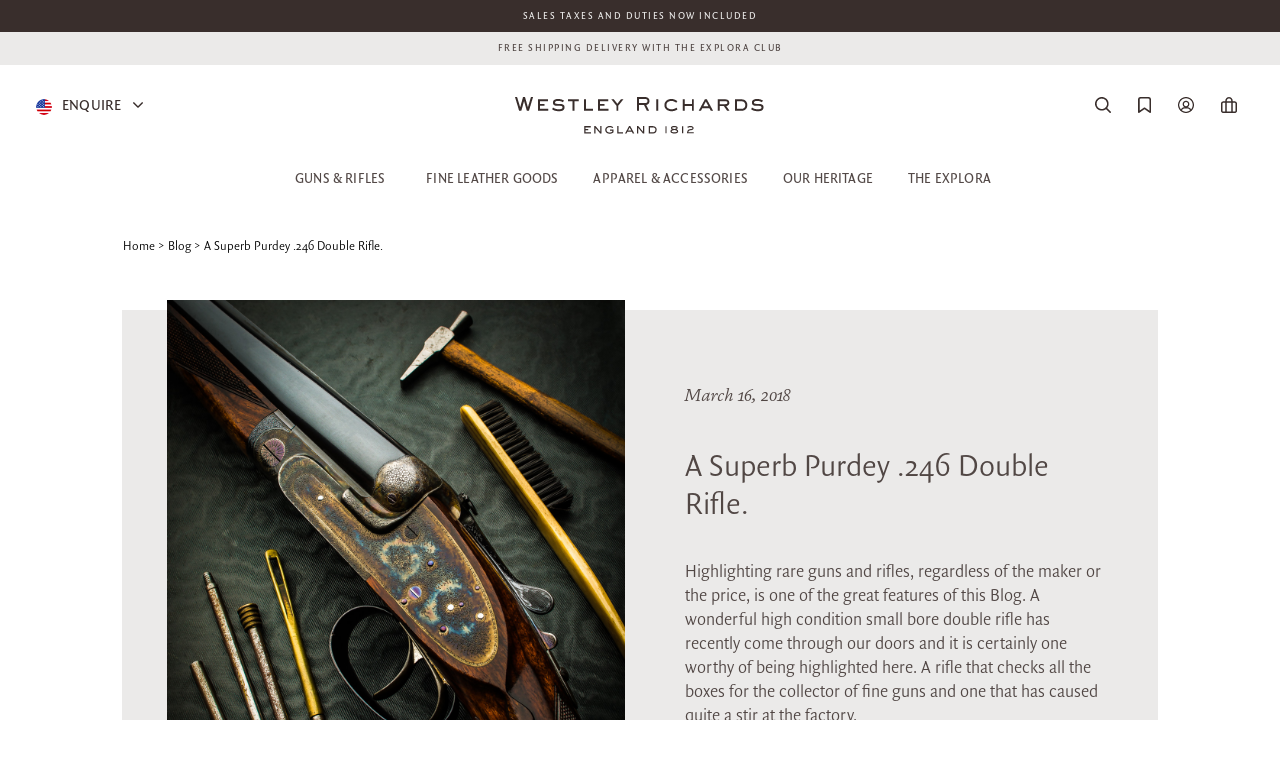

--- FILE ---
content_type: application/javascript
request_url: https://www.westleyrichards.com/skin/frontend/default/westleyrichards/js/magiczoomplus.js
body_size: 32678
content:
/*


   Magic Zoom Plus v5.2.4 
   Copyright 2017 Magic Toolbox
   Buy a license: https://www.magictoolbox.com/magiczoomplus/
   License agreement: https://www.magictoolbox.com/license/


*/
eval(function(m,a,g,i,c,k){c=function(e){return(e<a?'':c(parseInt(e/a)))+((e=e%a)>35?String.fromCharCode(e+29):e.toString(36))};if(!''.replace(/^/,String)){while(g--){k[c(g)]=i[g]||c(g)}i=[function(e){return k[e]}];c=function(){return'\\w+'};g=1};while(g--){if(i[g]){m=m.replace(new RegExp('\\b'+c(g)+'\\b','g'),i[g])}}return m}('1j.ap=(17(){1b z,A;z=A=(17(){1b V={4z:"kv.3-b5",dP:0,8A:{},$ax:17(Z){1a(Z.$6w||(Z.$6w=++P.dP))},9x:17(Z){1a(P.8A[Z]||(P.8A[Z]={}))},$F:17(){},$1l:17(){1a 1l},$1r:17(){1a 1r},f2:"eR-"+1p.5N(1p.6n()*1t bw().di()),3x:17(Z){1a(2B!=Z)},aI:17(aa,Z){1a(2B!=aa)?aa:Z},9a:17(Z){1a!!(Z)},1O:17(Z){if(!P.3x(Z)){1a 1l}if(Z.$4w){1a Z.$4w}if(!!Z.6A){if(1==Z.6A){1a"5X"}if(3==Z.6A){1a"eu"}}if(Z.1I&&Z.dk){1a"gl"}if(Z.1I&&Z.9I){1a"2a"}if((Z 5e 1j.6X||Z 5e 1j.ba)&&Z.5f===P.3H){1a"3Y"}if(Z 5e 1j.6b){1a"4c"}if(Z 5e 1j.ba){1a"17"}if(Z 5e 1j.6e){1a"1N"}if(P.1e.51){if(P.3x(Z.cG)){1a"1z"}}1k{if(Z===1j.1z||Z.5f==1j.1v||Z.5f==1j.d7||Z.5f==1j.dr||Z.5f==1j.gB||Z.5f==1j.ga){1a"1z"}}if(Z 5e 1j.bw){1a"ey"}if(Z 5e 1j.ea){1a"gG"}if(Z===1j){1a"1j"}if(Z===1n){1a"1n"}1a 7V(Z)},29:17(ae,ad){if(!(ae 5e 1j.6b)){ae=[ae]}if(!ad){1a ae[0]}1U(1b ac=0,aa=ae.1I;ac<aa;ac++){if(!P.3x(ae)){8y}1U(1b ab in ad){if(!6X.2A.3T.2e(ad,ab)){8y}3j{ae[ac][ab]=ad[ab]}3F(Z){}}}1a ae[0]},9l:17(ad,ac){if(!(ad 5e 1j.6b)){ad=[ad]}1U(1b ab=0,Z=ad.1I;ab<Z;ab++){if(!P.3x(ad[ab])){8y}if(!ad[ab].2A){8y}1U(1b aa in(ac||{})){if(!ad[ab].2A[aa]){ad[ab].2A[aa]=ac[aa]}}}1a ad[0]},dd:17(ab,aa){if(!P.3x(ab)){1a ab}1U(1b Z in(aa||{})){if(!ab[Z]){ab[Z]=aa[Z]}}1a ab},$3j:17(){1U(1b aa=0,Z=2a.1I;aa<Z;aa++){3j{1a 2a[aa]()}3F(ab){}}1a 1h},$A:17(ab){if(!P.3x(ab)){1a P.$([])}if(ab.dY){1a P.$(ab.dY())}if(ab.dk){1b aa=ab.1I||0,Z=1t 6b(aa);5S(aa--){Z[aa]=ab[aa]}1a P.$(Z)}1a P.$(6b.2A.aK.2e(ab))},6p:17(){1a 1t bw().di()},49:17(ad){1b ab;4M(P.1O(ad)){1D"8L":ab={};1U(1b ac in ad){ab[ac]=P.49(ad[ac])}1H;1D"4c":ab=[];1U(1b aa=0,Z=ad.1I;aa<Z;aa++){ab[aa]=P.49(ad[aa])}1H;1Q:1a ad}1a P.$(ab)},$:17(ab){1b Z=1r;if(!P.3x(ab)){1a 1h}if(ab.$aG){1a ab}4M(P.1O(ab)){1D"4c":ab=P.dd(ab,P.29(P.6b,{$aG:P.$F}));ab.3f=ab.eV;1a ab;1H;1D"1N":1b aa=1n.co(ab);if(P.3x(aa)){1a P.$(aa)}1a 1h;1H;1D"1j":1D"1n":P.$ax(ab);ab=P.29(ab,P.3y);1H;1D"5X":P.$ax(ab);ab=P.29(ab,P.3V);1H;1D"1z":ab=P.29(ab,P.1v);1H;1D"eu":1D"17":1D"4c":1D"ey":1Q:Z=1l;1H}if(Z){1a P.29(ab,{$aG:P.$F})}1k{1a ab}},$1t:17(Z,ab,aa){1a P.$(P.dA.8I(Z)).8b(ab||{}).1y(aa||{})},6S:17(aa,ac,ag){1b ad,ab,ae,af=[],Z=-1;ag||(ag=P.f2);ad=P.$(ag)||P.$1t("2p",{id:ag,1u:"a2/62"}).26((1n.gk||1n.3A),"1G");ab=ad.fo||ad.fz;if("1N"!=P.1O(ac)){1U(1b ae in ac){af.3d(ae+":"+ac[ae])}ac=af.7e(";")}if(ab.eL){Z=ab.eL(aa+" {"+ac+"}",ab.g0.1I)}1k{Z=ab.fU(aa,ac)}1a Z},fW:17(ac,Z){1b ab,aa;ab=P.$(ac);if("5X"!==P.1O(ab)){1a}aa=ab.fo||ab.fz;if(aa.e3){aa.e3(Z)}1k{if(aa.dU){aa.dU(Z)}}},gH:17(){1a"fY-hJ-ig-h8-hj".4i(/[io]/g,17(ab){1b aa=1p.6n()*16|0,Z=ab=="x"?aa:(aa&3|8);1a Z.8G(16)}).7q()},6k:(17(){1b Z;1a 17(aa){if(!Z){Z=1n.8I("a")}Z.3E("74",aa);1a("!!"+Z.74).4i("!!","")}})(),ih:17(ab){1b ac=0,Z=ab.1I;1U(1b aa=0;aa<Z;++aa){ac=31*ac+ab.eM(aa);ac%=gR}1a ac}};1b P=V;1b Q=V.$;if(!1j.fq){1j.fq=V;1j.$eR=V.$}P.6b={$4w:"4c",4y:17(ac,ad){1b Z=13.1I;1U(1b aa=13.1I,ab=(ad<0)?1p.1X(0,aa+ad):ad||0;ab<aa;ab++){if(13[ab]===ac){1a ab}}1a-1},5M:17(Z,aa){1a 13.4y(Z,aa)!=-1},eV:17(Z,ac){1U(1b ab=0,aa=13.1I;ab<aa;ab++){if(ab in 13){Z.2e(ac,13[ab],ab,13)}}},33:17(Z,ae){1b ad=[];1U(1b ac=0,aa=13.1I;ac<aa;ac++){if(ac in 13){1b ab=13[ac];if(Z.2e(ae,13[ac],ac,13)){ad.3d(ab)}}}1a ad},hr:17(Z,ad){1b ac=[];1U(1b ab=0,aa=13.1I;ab<aa;ab++){if(ab in 13){ac[ab]=Z.2e(ad,13[ab],ab,13)}}1a ac}};P.9l(6e,{$4w:"1N",4X:17(){1a 13.4i(/^\\s+|\\s+$/g,"")},eq:17(Z,aa){1a(aa||1l)?(13.8G()===Z.8G()):(13.5k().8G()===Z.5k().8G())},5Q:17(){1a 13.4i(/-\\D/g,17(Z){1a Z.8R(1).7q()})},8Y:17(){1a 13.4i(/[A-Z]/g,17(Z){1a("-"+Z.8R(0).5k())})},hR:17(Z){1a 5O(13,Z||10)},gc:17(){1a 2u(13)},d2:17(){1a!13.4i(/1r/i,"").4X()},4K:17(aa,Z){Z=Z||"";1a(Z+13+Z).4y(Z+aa+Z)>-1}});V.9l(ba,{$4w:"17",1E:17(){1b aa=P.$A(2a),Z=13,ab=aa.75();1a 17(){1a Z.6h(ab||1h,aa.5A(P.$A(2a)))}},2I:17(){1b aa=P.$A(2a),Z=13,ab=aa.75();1a 17(ac){1a Z.6h(ab||1h,P.$([ac||(P.1e.2C?1j.1z:1h)]).5A(aa))}},2F:17(){1b aa=P.$A(2a),Z=13,ab=aa.75();1a 1j.4t(17(){1a Z.6h(Z,aa)},ab||0)},dt:17(){1b aa=P.$A(2a),Z=13;1a 17(){1a Z.2F.6h(Z,aa)}},ed:17(){1b aa=P.$A(2a),Z=13,ab=aa.75();1a 1j.cp(17(){1a Z.6h(Z,aa)},ab||0)}});1b W={},O=2w.fC.5k(),N=O.3D(/(3S|6v|51|aP)\\/(\\d+\\.?\\d*)/i),S=O.3D(/(fS|az)\\/(\\d+\\.?\\d*)/i)||O.3D(/(eW|5J|a7|eU|6U|az)\\/(\\d+\\.?\\d*)/i),U=O.3D(/4z\\/(\\d+\\.?\\d*)/i),J=1n.59.2p;17 K(aa){1b Z=aa.8R(0).7q()+aa.aK(1);1a aa in J||("fi"+Z)in J||("fy"+Z)in J||("5Y"+Z)in J||("O"+Z)in J}P.1e={2L:{g1:!!(1n.gi),g6:!!(1j.bZ),aX:!!(1n.f1),52:!!(1n.gb||1n.gn||1n.92||1n.f0||1n.gy||1n.gw||1n.gv||1n.fZ||1n.g2),eo:!!(1j.fR)&&!!(1j.fD)&&(1j.8U&&"fN"in 1t 8U),1Z:K("1Z"),2i:K("2i"),9z:K("9z"),dV:K("dV"),4Q:1l,de:1l,80:1l,5L:1l,7N:(17(){1a 1n.ii.ic("aM://aN.b0.aQ/hZ/h9/h0#gO","1.1")})()},c2:17(){1a"gM"in 1j||(1j.db&&1n 5e db)||(2w.hq>0)||(2w.hp>0)}(),2Z:O.3D(/(76|bb\\d+|ha).+|hc|he\\/|hf|hv|hl|gT|h5|i1|i3|ip(fb|dL|ad)|ij|ik|il |im|hD|hH|2Z.+eU|fX|6U m(fK|in)i|gx( gF)?|cP|p(go|ge)\\/|g8|gm|gh|gf(4|6)0|gD|gj|gp\\.(1e|3Q)|fL|gt|hg (ce|cP)|hC|hN/)?1r:1l,7z:(N&&N[1])?N[1].5k():(1j.6U)?"aP":!!(1j.hP)?"51":(2B!==1n.fH||1h!=1j.fG)?"6v":(1h!==1j.fE||!2w.gz)?"3S":"gd",4z:(N&&N[2])?2u(N[2]):0,4u:(S&&S[1])?S[1].5k():"",6T:(S&&S[2])?2u(S[2]):0,8N:"",aT:"",4R:"",2C:0,4O:O.3D(/ip(?:ad|dL|fb)/)?"9Q":(O.3D(/(?:g9|76)/)||2w.4O.3D(/gg|9d|gu/i)||["g7"])[0].5k(),eE:1n.9k&&"e7"==1n.9k.5k(),ft:0,48:17(){1a(1n.9k&&"e7"==1n.9k.5k())?1n.3A:1n.59},4Q:1j.4Q||1j.hx||1j.hw||1j.hn||1j.hm||2B,9u:1j.9u||1j.cZ||1j.cZ||1j.hi||1j.hh||1j.gJ||2B,2n:1l,7t:17(){if(P.1e.2n){1a}1b ac,ab;P.1e.2n=1r;P.3A=P.$(1n.3A);P.9d=P.$(1j);3j{1b aa=P.$1t("2W").1y({1f:2J,1g:2J,7f:"6m",2g:"5v",1G:-gL}).26(1n.3A);P.1e.ft=aa.d8-aa.cB;aa.2U()}3F(Z){}3j{ac=P.$1t("2W");ab=ac.2p;ab.dC="dN:24(cj://),24(cj://),fM 24(cj://)";P.1e.2L.de=(/(24\\s*\\(.*?){3}/).3g(ab.dN);ab=1h;ac=1h}3F(Z){}if(!P.1e.7r){P.1e.7r=P.8Z("2i").8Y()}3j{ac=P.$1t("2W");ac.2p.dC=P.8Z("33").8Y()+":5m(gq);";P.1e.2L.80=!!ac.2p.1I&&(!P.1e.2C||P.1e.2C>9);ac=1h}3F(Z){}if(!P.1e.2L.80){P.$(1n.59).1B("6G-gI-3h")}3j{P.1e.2L.5L=(17(){1b ad=P.$1t("5L");1a!!(ad.e6&&ad.e6("2d"))})()}3F(Z){}if(2B===1j.hy&&2B!==1j.hL){W.2V="gQ"}P.3y.2X.2e(P.$(1n),"9A")}};(17(){1b ae=[],ad,ac,aa;17 Z(){1a!!(2a.9I.bE)}4M(P.1e.7z){1D"51":if(!P.1e.4z){P.1e.4z=!!(1j.8U)?3:2}1H;1D"6v":P.1e.4z=(S&&S[2])?2u(S[2]):0;1H}P.1e[P.1e.7z]=1r;if(S&&"eW"===S[1]){P.1e.4u="5J"}if(!!1j.5J){P.1e.5J=1r}if(S&&"az"===S[1]){P.1e.4u="6U";P.1e.6U=1r}if("a7"===P.1e.4u&&(U&&U[1])){P.1e.6T=2u(U[1])}if("76"==P.1e.4O&&P.1e.3S&&(U&&U[1])){P.1e.8d=1r}ad=({6v:["-fm-","fy","fm"],3S:["-3S-","fi","3S"],51:["-5Y-","5Y","5Y"],aP:["-o-","O","o"]})[P.1e.7z]||["","",""];P.1e.8N=ad[0];P.1e.aT=ad[1];P.1e.4R=ad[2];P.1e.2C=(!P.1e.51)?2B:(1n.fx)?1n.fx:17(){1b af=0;if(P.1e.eE){1a 5}4M(P.1e.4z){1D 2:af=6;1H;1D 3:af=7;1H}1a af}();ae.3d(P.1e.4O+"-3h");if(P.1e.2Z){ae.3d("2Z-3h")}if(P.1e.8d){ae.3d("76-1e-3h")}if(P.1e.2C){P.1e.4u="ie";P.1e.6T=P.1e.2C;ae.3d("ie"+P.1e.2C+"-3h");1U(ac=11;ac>P.1e.2C;ac--){ae.3d("gA-ie"+ac+"-3h")}}if(P.1e.3S&&P.1e.4z<gE){P.1e.2L.52=1l}if(P.1e.4Q){P.1e.4Q.2e(1j,17(){P.1e.2L.4Q=1r})}if(P.1e.2L.7N){ae.3d("7N-3h")}1k{ae.3d("6G-7N-3h")}aa=(1n.59.6C||"").3D(/\\S+/g)||[];1n.59.6C=P.$(aa).5A(ae).7e(" ");3j{1n.59.3E("3u-3h-eY",P.1e.4u);1n.59.3E("3u-3h-eY-gC",P.1e.6T)}3F(ab){}if(P.1e.2C&&P.1e.2C<9){1n.8I("5u");1n.8I("e4")}})();(17(){P.1e.52={a4:P.1e.2L.52,4P:17(){1a!!(1n.gr||1n[P.1e.4R+"gs"]||1n.52||1n.g5||1n[P.1e.4R+"fF"])},bj:17(Z,aa){aa||(aa={});if(13.a4){P.$(1n).1C(13.aO,13.f3=17(ab){if(13.4P()){aa.bk&&aa.bk()}1k{P.$(1n).1P(13.aO,13.f3);aa.bl&&aa.bl()}}.2I(13));P.$(1n).1C(13.aV,13.6q=17(ab){aa.8r&&aa.8r();P.$(1n).1P(13.aV,13.6q)}.2I(13));(Z[P.1e.4R+"fJ"]||Z[P.1e.4R+"fO"]||Z.fP||17(){}).2e(Z)}1k{if(aa.8r){aa.8r()}}},d4:(1n.92||1n.f0||1n[P.1e.4R+"fQ"]||1n[P.1e.4R+"fT"]||17(){}).1E(1n),aO:1n.eS?"g3":(1n.92?"":P.1e.4R)+"g4",aV:1n.eS?"hO":(1n.92?"":P.1e.4R)+"hY",i4:P.1e.4R,h3:1h}})();1b Y=/\\S+/g,M=/^(3M(ew|f7|eB|eK)h2)|((7a|7T)(ew|f7|eB|eK))$/,R={"gN":("2B"===7V(J.f8))?"h7":"f8"},T={dX:1r,d3:1r,2t:1r,d5:1r,1m:1r},L=(1j.fw)?17(ab,Z){1b aa=1j.fw(ab,1h);1a aa?aa.hs(Z)||aa[Z]:1h}:17(ac,aa){1b ab=ac.ho,Z=1h;Z=ab?ab[aa]:1h;if(1h==Z&&ac.2p&&ac.2p[aa]){Z=ac.2p[aa]}1a Z};17 X(ab){1b Z,aa;aa=(P.1e.3S&&"33"==ab)?1l:(ab in J);if(!aa){Z=P.1e.aT+ab.8R(0).7q()+ab.aK(1);if(Z in J){1a Z}}1a ab}P.8Z=X;P.3V={cS:17(Z){1a!(Z||"").4K(" ")&&(13.6C||"").4K(Z," ")},1B:17(ad){1b aa=(13.6C||"").3D(Y)||[],ac=(ad||"").3D(Y)||[],Z=ac.1I,ab=0;1U(;ab<Z;ab++){if(!P.$(aa).5M(ac[ab])){aa.3d(ac[ab])}}13.6C=aa.7e(" ");1a 13},1T:17(ae){1b aa=(13.6C||"").3D(Y)||[],ad=(ae||"").3D(Y)||[],Z=ad.1I,ac=0,ab;1U(;ac<Z;ac++){if((ab=P.$(aa).4y(ad[ac]))>-1){aa.9T(ab,1)}}13.6C=ae?aa.7e(" "):"";1a 13},hb:17(Z){1a 13.cS(Z)?13.1T(Z):13.1B(Z)},3r:17(aa){1b ab=aa.5Q(),Z=1h;aa=R[ab]||(R[ab]=X(ab));Z=L(13,aa);if("2D"===Z){Z=1h}if(1h!==Z){if("2t"==aa){1a P.3x(Z)?2u(Z):1}if(M.3g(aa)){Z=5O(Z,10)?Z:"63"}}1a Z},3P:17(aa,Z){1b ac=aa.5Q();3j{if("2t"==aa){13.cT(Z);1a 13}aa=R[ac]||(R[ac]=X(ac));13.2p[aa]=Z+(("65"==P.1O(Z)&&!T[ac])?"2y":"")}3F(ab){}1a 13},1y:17(aa){1U(1b Z in aa){13.3P(Z,aa[Z])}1a 13},hd:17(){1b Z={};P.$A(2a).3f(17(aa){Z[aa]=13.3r(aa)},13);1a Z},cT:17(ab,Z){1b aa;Z=Z||1l;13.2p.2t=ab;ab=5O(2u(ab)*2J);if(Z){if(0===ab){if("3w"!=13.2p.4A){13.2p.4A="3w"}}1k{if("5K"!=13.2p.4A){13.2p.4A="5K"}}}if(P.1e.2C&&P.1e.2C<9){if(!9K(ab)){if(!~13.2p.33.4y("ay")){13.2p.33+=" cU:cV.cY.ay(9L="+ab+")"}1k{13.2p.33=13.2p.33.4i(/9L=\\d*/i,"9L="+ab)}}1k{13.2p.33=13.2p.33.4i(/cU:cV.cY.ay\\(9L=\\d*\\)/i,"").4X();if(""===13.2p.33){13.2p.5r("33")}}}1a 13},8b:17(Z){1U(1b aa in Z){if("3Y"===aa){13.1B(""+Z[aa])}1k{13.3E(aa,""+Z[aa])}}1a 13},hk:17(){1b aa=0,Z=0;aa=13.3r("1Z-5c");Z=13.3r("1Z-cb");aa=aa.4y("5Y")>-1?2u(aa):aa.4y("s")>-1?2u(aa)*bN:0;Z=Z.4y("5Y")>-1?2u(Z):Z.4y("s")>-1?2u(Z)*bN:0;1a aa+Z},4m:17(){1a 13.1y({6x:"34",4A:"3w"})},5z:17(){1a 13.1y({6x:"",4A:"5K"})},1F:17(){1a{1f:13.d8,1g:13.ht}},8k:17(aa){1b Z=13.1F();Z.1f-=(2u(13.3r("3M-1M-1f")||0)+2u(13.3r("3M-2M-1f")||0));Z.1g-=(2u(13.3r("3M-1G-1f")||0)+2u(13.3r("3M-2N-1f")||0));if(!aa){Z.1f-=(2u(13.3r("7a-1M")||0)+2u(13.3r("7a-2M")||0));Z.1g-=(2u(13.3r("7a-1G")||0)+2u(13.3r("7a-2N")||0))}1a Z},7d:17(){1a{1G:13.8M,1M:13.8x}},hu:17(){1b Z=13,aa={1G:0,1M:0};do{aa.1M+=Z.8x||0;aa.1G+=Z.8M||0;Z=Z.4G}5S(Z);1a aa},8u:17(){1b ad=13,aa=0,ac=0;if(P.3x(1n.59.7H)){1b Z=13.7H(),ab=P.$(1n).7d(),ae=P.1e.48();1a{1G:Z.1G+ab.y-ae.gW,1M:Z.1M+ab.x-ae.gP}}do{aa+=ad.gS||0;ac+=ad.gU||0;ad=ad.gV}5S(ad&&!(/^(?:3A|bX)$/i).3g(ad.aS));1a{1G:ac,1M:aa}},7y:17(){1b aa=13.8u();1b Z=13.1F();1a{1G:aa.1G,2N:aa.1G+Z.1g,1M:aa.1M,2M:aa.1M+Z.1f}},5I:17(aa){3j{13.gX=aa}3F(Z){13.gY=aa}1a 13},2U:17(){1a(13.4G)?13.4G.aE(13):13},5l:17(){P.$A(13.gZ).3f(17(Z){if(3==Z.6A||8==Z.6A){1a}P.$(Z).5l()});13.2U();13.cd();if(13.$6w){P.8A[13.$6w]=1h;4V P.8A[13.$6w]}1a 1h},3a:17(ab,aa){aa=aa||"2N";1b Z=13.4p;("1G"==aa&&Z)?13.h1(ab,Z):13.bt(ab);1a 13},26:17(ab,aa){1b Z=P.$(ab).3a(13,aa);1a 13},eQ:17(Z){13.3a(Z.4G.8v(13,Z));1a 13},9Z:17(Z){if("5X"!==P.1O("1N"==P.1O(Z)?Z=1n.co(Z):Z)){1a 1l}1a(13==Z)?1l:(13.5M&&!(P.1e.cz))?(13.5M(Z)):(13.cm)?!!(13.cm(Z)&16):P.$A(13.7S(Z.aS)).5M(Z)}};P.3V.h4=P.3V.3r;P.3V.h6=P.3V.1y;if(!1j.3V){1j.3V=P.$F;if(P.1e.7z.3S){1j.1n.8I("hX")}1j.3V.2A=(P.1e.7z.3S)?1j["[[i0.2A]]"]:{}}P.9l(1j.3V,{$4w:"5X"});P.3y={1F:17(){if(P.1e.c2||P.1e.i2||P.1e.cz){1a{1f:1j.5x,1g:1j.5h}}1a{1f:P.1e.48().cB,1g:P.1e.48().i5}},7d:17(){1a{x:1j.i6||P.1e.48().8x,y:1j.i7||P.1e.48().8M}},i8:17(){1b Z=13.1F();1a{1f:1p.1X(P.1e.48().ia,Z.1f),1g:1p.1X(P.1e.48().ib,Z.1g)}}};P.29(1n,{$4w:"1n"});P.29(1j,{$4w:"1j"});P.29([P.3V,P.3y],{2c:17(ac,aa){1b Z=P.9x(13.$6w),ab=Z[ac];if(2B!==aa&&2B===ab){ab=Z[ac]=aa}1a(P.3x(ab)?ab:1h)},3c:17(ab,aa){1b Z=P.9x(13.$6w);Z[ab]=aa;1a 13},38:17(aa){1b Z=P.9x(13.$6w);4V Z[aa];1a 13}});if(!(1j.bA&&1j.bA.2A&&1j.bA.2A.bB)){P.29([P.3V,P.3y],{bB:17(Z){1a P.$A(13.9V("*")).33(17(ab){3j{1a(1==ab.6A&&ab.6C.4K(Z," "))}3F(aa){}})}})}P.29([P.3V,P.3y],{a3:17(){1a 13.bB(2a[0])},7S:17(){1a 13.9V(2a[0])}});if(P.1e.52.a4&&!1n.cE){P.3V.cE=17(){P.1e.52.bj(13)}}P.1v={$4w:"1z",5W:P.$1l,2f:17(){1a 13.5g().41()},5g:17(){if(13.cF){13.cF()}1k{13.cG=1r}1a 13},41:17(){if(13.cH){13.cH()}1k{13.i9=1l}1a 13},4h:17(){13.5W=P.$1r;1a 13},7b:17(){1b aa,Z;aa=((/3v/i).3g(13.1u))?13.2K[0]:13;1a(!P.3x(aa))?{x:0,y:0}:{x:aa.2H,y:aa.2G}},5F:17(){1b aa,Z;aa=((/3v/i).3g(13.1u))?13.2K[0]:13;1a(!P.3x(aa))?{x:0,y:0}:{x:aa.4Z||aa.2H+P.1e.48().8x,y:aa.57||aa.2G+P.1e.48().8M}},bD:17(){1b Z=13.4b||13.hW;5S(Z&&3==Z.6A){Z=Z.4G}1a Z},8e:17(){1b aa=1h;4M(13.1u){1D"7G":1D"hK":1D"hV":aa=13.9w||13.hA;1H;1D"8E":1D"ci":1D"d6":aa=13.9w||13.hB;1H;1Q:1a aa}3j{5S(aa&&3==aa.6A){aa=aa.4G}}3F(Z){aa=1h}1a aa},72:17(){if(!13.cJ&&13.2q!==2B){1a(13.2q&1?1:(13.2q&2?3:(13.2q&4?2:0)))}1a 13.cJ},hE:17(){1a(13.2k&&("3v"===13.2k||13.2k===13.5d))||(/3v/i).3g(13.1u)},hF:17(){1a 13.2k?(("3v"===13.2k||13.5d===13.2k)&&13.9F):1===13.2K.1I&&(13.6d.1I?13.6d[0].3K==13.2K[0].3K:1r)}};P.bF="cK";P.bH="hG";P.9r="";if(!1n.cK){P.bF="hI";P.bH="hz";P.9r="8h"}P.1v.1x={1u:"",x:1h,y:1h,2P:1h,2q:1h,4b:1h,9w:1h,$4w:"1z.4k",5W:P.$1l,5j:P.$([]),4a:17(Z){1b aa=Z;13.5j.3d(aa)},2f:17(){1a 13.5g().41()},5g:17(){13.5j.3f(17(aa){3j{aa.5g()}3F(Z){}});1a 13},41:17(){13.5j.3f(17(aa){3j{aa.41()}3F(Z){}});1a 13},4h:17(){13.5W=P.$1r;1a 13},7b:17(){1a{x:13.2H,y:13.2G}},5F:17(){1a{x:13.x,y:13.y}},bD:17(){1a 13.4b},8e:17(){1a 13.9w},72:17(){1a 13.2q},dZ:17(){1a 13.5j.1I>0?13.5j[0].bD():2B}};P.29([P.3V,P.3y],{1C:17(ab,ad,ae,ah){1b ag,Z,ac,af,aa;if("1N"==P.1O(ab)){aa=ab.8P(" ");if(aa.1I>1){ab=aa}}if(P.1O(ab)=="4c"){P.$(ab).3f(13.1C.2I(13,ad,ae,ah));1a 13}if(!ab||!ad||P.1O(ab)!="1N"||P.1O(ad)!="17"){1a 13}if(ab=="9A"&&P.1e.2n){ad.2e(13);1a 13}ab=W[ab]||ab;ae=5O(ae||50);if(!ad.$9s){ad.$9s=1p.5N(1p.6n()*P.6p())}ag=P.3y.2c.2e(13,"8K",{});Z=ag[ab];if(!Z){ag[ab]=Z=P.$([]);ac=13;if(P.1v.1x[ab]){P.1v.1x[ab].1L.5U.2e(13,ah)}1k{Z.3l=17(ai){ai=P.29(ai||1j.e,{$4w:"1z"});P.3y.2X.2e(ac,ab,P.$(ai))};13[P.bF](P.9r+ab,Z.3l,1l)}}af={1u:ab,fn:ad,bG:ae,dm:ad.$9s};Z.3d(af);Z.hM(17(aj,ai){1a aj.bG-ai.bG});1a 13},1P:17(af){1b ad=P.3y.2c.2e(13,"8K",{}),ab,Z,aa,ag,ae,ac;ae=2a.1I>1?2a[1]:-2J;if("1N"==P.1O(af)){ac=af.8P(" ");if(ac.1I>1){af=ac}}if(P.1O(af)=="4c"){P.$(af).3f(13.1P.2I(13,ae));1a 13}af=W[af]||af;if(!af||P.1O(af)!="1N"||!ad||!ad[af]){1a 13}ab=ad[af]||[];1U(aa=0;aa<ab.1I;aa++){Z=ab[aa];if(-2J==ae||!!ae&&ae.$9s===Z.dm){ag=ab.9T(aa--,1)}}if(0===ab.1I){if(P.1v.1x[af]){P.1v.1x[af].1L.2U.2e(13)}1k{13[P.bH](P.9r+af,ab.3l,1l)}4V ad[af]}1a 13},2X:17(ad,af){1b ac=P.3y.2c.2e(13,"8K",{}),ab,Z,aa;ad=W[ad]||ad;if(!ad||P.1O(ad)!="1N"||!ac||!ac[ad]){1a 13}3j{af=P.29(af||{},{1u:ad})}3F(ae){}if(2B===af.2P){af.2P=P.6p()}ab=ac[ad]||[];1U(aa=0;aa<ab.1I&&!(af.5W&&af.5W());aa++){ab[aa].fn.2e(13,af)}},bd:17(aa,Z){1b ad=("9A"==aa)?1l:1r,ac=13,ab;aa=W[aa]||aa;if(!ad){P.3y.2X.2e(13,aa);1a 13}if(ac===1n&&1n.9p&&!ac.aC){ac=1n.59}if(1n.9p){ab=1n.9p(aa);ab.6a(Z,1r,1r)}1k{ab=1n.hQ();ab.8T=aa}if(1n.9p){ac.aC(ab)}1k{ac.hS("8h"+Z,ab)}1a ab},cd:17(){1b aa=P.3y.2c.2e(13,"8K");if(!aa){1a 13}1U(1b Z in aa){P.3y.1P.2e(13,Z)}P.3y.38.2e(13,"8K");1a 13}});(17(Z){if("8c"===1n.7U){1a Z.1e.7t.2F(1)}if(Z.1e.3S&&Z.1e.4z<hT){(17(){(Z.$(["2j","8c"]).5M(1n.7U))?Z.1e.7t():2a.9I.2F(50)})()}1k{if(Z.1e.51&&Z.1e.2C<9&&1j==1G){(17(){(Z.$3j(17(){Z.1e.48().hU("1M");1a 1r}))?Z.1e.7t():2a.9I.2F(50)})()}1k{Z.3y.1C.2e(Z.$(1n),"gK",Z.1e.7t);Z.3y.1C.2e(Z.$(1j),"66",Z.1e.7t)}}})(V);P.3H=17(){1b ad=1h,aa=P.$A(2a);if("3Y"==P.1O(aa[0])){ad=aa.75()}1b Z=17(){1U(1b ag in 13){13[ag]=P.49(13[ag])}if(13.5f.$3N){13.$3N={};1b ai=13.5f.$3N;1U(1b ah in ai){1b af=ai[ah];4M(P.1O(af)){1D"17":13.$3N[ah]=P.3H.e0(13,af);1H;1D"8L":13.$3N[ah]=P.49(af);1H;1D"4c":13.$3N[ah]=P.49(af);1H}}}1b ae=(13.3I)?13.3I.6h(13,2a):13;4V 13.bE;1a ae};if(!Z.2A.3I){Z.2A.3I=P.$F}if(ad){1b ac=17(){};ac.2A=ad.2A;Z.2A=1t ac;Z.$3N={};1U(1b ab in ad.2A){Z.$3N[ab]=ad.2A[ab]}}1k{Z.$3N=1h}Z.5f=P.3H;Z.2A.5f=Z;P.29(Z.2A,aa[0]);P.29(Z,{$4w:"3Y"});1a Z};V.3H.e0=17(Z,aa){1a 17(){1b ac=13.bE;1b ab=aa.6h(Z,2a);1a ab}};(17(ac){1b ab=ac.$;1b Z=5,aa=au;ac.1v.1x.1S=1t ac.3H(ac.29(ac.1v.1x,{1u:"1S",3I:17(af,ae){1b ad=ae.5F();13.x=ad.x;13.y=ad.y;13.2H=ae.2H;13.2G=ae.2G;13.2P=ae.2P;13.2q=ae.72();13.4b=af;13.4a(ae)}}));ac.1v.1x.1S.1L={1w:{7u:aa,2q:1},5U:17(ad){13.3c("1z:1S:1w",ac.29(ac.49(ac.1v.1x.1S.1L.1w),ad||{}));13.1C("6P",ac.1v.1x.1S.1L.3l,1);13.1C("6j",ac.1v.1x.1S.1L.3l,1);13.1C("2T",ac.1v.1x.1S.1L.br,1);if(ac.1e.51&&ac.1e.2C<9){13.1C("9v",ac.1v.1x.1S.1L.3l,1)}},2U:17(){13.1P("6P",ac.1v.1x.1S.1L.3l);13.1P("6j",ac.1v.1x.1S.1L.3l);13.1P("2T",ac.1v.1x.1S.1L.br);if(ac.1e.51&&ac.1e.2C<9){13.1P("9v",ac.1v.1x.1S.1L.3l)}},br:17(ad){ad.41()},3l:17(ag){1b af,ad,ae;ad=13.2c("1z:1S:1w");if(ag.1u!="9v"&&ag.72()!=ad.2q){1a}if(13.2c("1z:1S:b9")){13.38("1z:1S:b9");1a}if("6P"==ag.1u){af=1t ac.1v.1x.1S(13,ag);13.3c("1z:1S:9H",af)}1k{if("6j"==ag.1u){af=13.2c("1z:1S:9H");if(!af){1a}ae=ag.5F();13.38("1z:1S:9H");af.4a(ag);if(ag.2P-af.2P<=ad.7u&&1p.8a(1p.4I(ae.x-af.x,2)+1p.4I(ae.y-af.y,2))<=Z){13.2X("1S",af)}1n.2X("6j",ag)}1k{if(ag.1u=="9v"){af=1t ac.1v.1x.1S(13,ag);13.2X("1S",af)}}}}}})(V);(17(aa){1b Z=aa.$;aa.1v.1x.2O=1t aa.3H(aa.29(aa.1v.1x,{1u:"2O",2o:"3R",6c:1l,3I:17(ae,ad,ac){1b ab=ad.5F();13.x=ab.x;13.y=ab.y;13.2H=ad.2H;13.2G=ad.2G;13.2P=ad.2P;13.2q=ad.72();13.4b=ae;13.4a(ad);13.2o=ac}}));aa.1v.1x.2O.1L={5U:17(){1b ac=aa.1v.1x.2O.1L.ep.2I(13),ab=aa.1v.1x.2O.1L.9y.2I(13);13.1C("6P",aa.1v.1x.2O.1L.bq,1);13.1C("6j",aa.1v.1x.2O.1L.9y,1);1n.1C("6Q",ac,1);1n.1C("6j",ab,1);13.3c("1z:2O:4H:1n:5G",ac);13.3c("1z:2O:4H:1n:7M",ab)},2U:17(){13.1P("6P",aa.1v.1x.2O.1L.bq);13.1P("6j",aa.1v.1x.2O.1L.9y);Z(1n).1P("6Q",13.2c("1z:2O:4H:1n:5G")||aa.$F);Z(1n).1P("6j",13.2c("1z:2O:4H:1n:7M")||aa.$F);13.38("1z:2O:4H:1n:5G");13.38("1z:2O:4H:1n:7M")},bq:17(ac){1b ab;if(1!=ac.72()){1a}ab=1t aa.1v.1x.2O(13,ac,"3R");13.3c("1z:2O:3R",ab)},9y:17(ac){1b ab;ab=13.2c("1z:2O:3R");if(!ab){1a}ac.41();ab=1t aa.1v.1x.2O(13,ac,"9R");13.38("1z:2O:3R");13.2X("2O",ab)},ep:17(ac){1b ab;ab=13.2c("1z:2O:3R");if(!ab){1a}ac.41();if(!ab.6c){ab.6c=1r;13.2X("2O",ab)}ab=1t aa.1v.1x.2O(13,ac,"dO");13.2X("2O",ab)}}})(V);(17(aa){1b Z=aa.$;aa.1v.1x.4f=1t aa.3H(aa.29(aa.1v.1x,{1u:"4f",7L:1l,7K:1h,3I:17(ad,ac){1b ab=ac.5F();13.x=ab.x;13.y=ab.y;13.2H=ac.2H;13.2G=ac.2G;13.2P=ac.2P;13.2q=ac.72();13.4b=ad;13.4a(ac)}}));aa.1v.1x.4f.1L={1w:{7u:7A},5U:17(ab){13.3c("1z:4f:1w",aa.29(aa.49(aa.1v.1x.4f.1L.1w),ab||{}));13.1C("1S",aa.1v.1x.4f.1L.3l,1)},2U:17(){13.1P("1S",aa.1v.1x.4f.1L.3l)},3l:17(ad){1b ac,ab;ac=13.2c("1z:4f:1z");ab=13.2c("1z:4f:1w");if(!ac){ac=1t aa.1v.1x.4f(13,ad);ac.7K=4t(17(){ac.7L=1r;ad.5W=aa.$1l;13.2X("1S",ad);13.38("1z:4f:1z")}.1E(13),ab.7u+10);13.3c("1z:4f:1z",ac);ad.4h()}1k{3O(ac.7K);13.38("1z:4f:1z");if(!ac.7L){ac.4a(ad);ad.4h().2f();13.2X("4f",ac)}1k{}}}}})(V);(17(af){1b ae=af.$;17 Z(ag){1a ag.2k?(("3v"===ag.2k||ag.5d===ag.2k)&&ag.9F):1===ag.2K.1I&&(ag.6d.1I?ag.6d[0].3K==ag.2K[0].3K:1r)}17 ab(ag){if(ag.2k){1a("3v"===ag.2k||ag.5d===ag.2k)?ag.9i:1h}1k{1a ag.2K[0].3K}}17 ac(ag){if(ag.2k){1a("3v"===ag.2k||ag.5d===ag.2k)?ag:1h}1k{1a ag.2K[0]}}af.1v.1x.21=1t af.3H(af.29(af.1v.1x,{1u:"21",id:1h,3I:17(ah,ag){1b ai=ac(ag);13.id=ai.9i||ai.3K;13.x=ai.4Z;13.y=ai.57;13.4Z=ai.4Z;13.57=ai.57;13.2H=ai.2H;13.2G=ai.2G;13.2P=ag.2P;13.2q=0;13.4b=ah;13.4a(ag)}}));1b aa=10,ad=7A;af.1v.1x.21.1L={5U:17(ag){13.1C(["5i",1j.2w.3b?"6Z":"7k"],af.1v.1x.21.1L.7O,1);13.1C(["6t",1j.2w.3b?"5V":"6g"],af.1v.1x.21.1L.6M,1);13.1C("2T",af.1v.1x.21.1L.b8,1)},2U:17(){13.1P(["5i",1j.2w.3b?"6Z":"7k"],af.1v.1x.21.1L.7O);13.1P(["6t",1j.2w.3b?"5V":"6g"],af.1v.1x.21.1L.6M);13.1P("2T",af.1v.1x.21.1L.b8)},b8:17(ag){ag.41()},7O:17(ag){if(!Z(ag)){13.38("1z:21:1z");1a}13.3c("1z:21:1z",1t af.1v.1x.21(13,ag));13.3c("1z:1S:b9",1r)},6M:17(aj){1b ah=af.6p(),ai=13.2c("1z:21:1z"),ag=13.2c("1z:21:1w");if(!ai||!Z(aj)){1a}13.38("1z:21:1z");if(ai.id==ab(aj)&&aj.2P-ai.2P<=ad&&1p.8a(1p.4I(ac(aj).4Z-ai.x,2)+1p.4I(ac(aj).57-ai.y,2))<=aa){13.38("1z:1S:9H");aj.2f();ai.4a(aj);13.2X("21",ai)}}}})(V);P.1v.1x.3G=1t P.3H(P.29(P.1v.1x,{1u:"3G",7L:1l,7K:1h,3I:17(aa,Z){13.x=Z.x;13.y=Z.y;13.2H=Z.2H;13.2G=Z.2G;13.2P=Z.2P;13.2q=0;13.4b=aa;13.4a(Z)}}));P.1v.1x.3G.1L={1w:{7u:au},5U:17(Z){13.3c("1z:3G:1w",P.29(P.49(P.1v.1x.3G.1L.1w),Z||{}));13.1C("21",P.1v.1x.3G.1L.3l,1)},2U:17(){13.1P("21",P.1v.1x.3G.1L.3l)},3l:17(ab){1b aa,Z;aa=13.2c("1z:3G:1z");Z=13.2c("1z:3G:1w");if(!aa){aa=1t P.1v.1x.3G(13,ab);aa.7K=4t(17(){aa.7L=1r;ab.5W=P.$1l;13.2X("21",ab)}.1E(13),Z.7u+10);13.3c("1z:3G:1z",aa);ab.4h()}1k{3O(aa.7K);13.38("1z:3G:1z");if(!aa.7L){aa.4a(ab);ab.4h().2f();13.2X("3G",aa)}1k{}}}};(17(ae){1b ad=ae.$;17 Z(af){1a af.2k?(("3v"===af.2k||af.5d===af.2k)&&af.9F):1===af.2K.1I&&(af.6d.1I?af.6d[0].3K==af.2K[0].3K:1r)}17 ab(af){if(af.2k){1a("3v"===af.2k||af.5d===af.2k)?af.9i:1h}1k{1a af.2K[0].3K}}17 ac(af){if(af.2k){1a("3v"===af.2k||af.5d===af.2k)?af:1h}1k{1a af.2K[0]}}1b aa=10;ae.1v.1x.2s=1t ae.3H(ae.29(ae.1v.1x,{1u:"2s",2o:"3R",id:1h,6c:1l,3I:17(ah,ag,af){1b ai=ac(ag);13.id=ai.9i||ai.3K;13.2H=ai.2H;13.2G=ai.2G;13.4Z=ai.4Z;13.57=ai.57;13.x=ai.4Z;13.y=ai.57;13.2P=ag.2P;13.2q=0;13.4b=ah;13.4a(ag);13.2o=af}}));ae.1v.1x.2s.1L={5U:17(){1b ag=ae.1v.1x.2s.1L.9e.1E(13),af=ae.1v.1x.2s.1L.6M.1E(13);13.1C(["5i",1j.2w.3b?"6Z":"7k"],ae.1v.1x.2s.1L.7O,1);13.1C(["6t",1j.2w.3b?"5V":"6g"],ae.1v.1x.2s.1L.6M,1);13.1C(["8p",1j.2w.3b?"5R":"6y"],ae.1v.1x.2s.1L.9e,1);13.3c("1z:2s:4H:1n:5G",ag);13.3c("1z:2s:4H:1n:7M",af);ad(1n).1C(1j.2w.3b?"5R":"6y",ag,1);ad(1n).1C(1j.2w.3b?"5V":"6g",af,1)},2U:17(){13.1P(["5i",1j.2w.3b?"6Z":"7k"],ae.1v.1x.2s.1L.7O);13.1P(["6t",1j.2w.3b?"5V":"6g"],ae.1v.1x.2s.1L.6M);13.1P(["8p",1j.2w.3b?"5R":"6y"],ae.1v.1x.2s.1L.9e);ad(1n).1P(1j.2w.3b?"5R":"6y",13.2c("1z:2s:4H:1n:5G")||ae.$F,1);ad(1n).1P(1j.2w.3b?"5V":"6g",13.2c("1z:2s:4H:1n:7M")||ae.$F,1);13.38("1z:2s:4H:1n:5G");13.38("1z:2s:4H:1n:7M")},7O:17(ag){1b af;if(!Z(ag)){1a}af=1t ae.1v.1x.2s(13,ag,"3R");13.3c("1z:2s:3R",af)},6M:17(ag){1b af;af=13.2c("1z:2s:3R");if(!af||!af.6c||af.id!=ab(ag)){1a}af=1t ae.1v.1x.2s(13,ag,"9R");13.38("1z:2s:3R");13.2X("2s",af)},9e:17(ag){1b af;af=13.2c("1z:2s:3R");if(!af||!Z(ag)){1a}if(af.id!=ab(ag)){13.38("1z:2s:3R");1a}if(!af.6c&&1p.8a(1p.4I(ac(ag).4Z-af.x,2)+1p.4I(ac(ag).57-af.y,2))>aa){af.6c=1r;13.2X("2s",af)}if(!af.6c){1a}af=1t ae.1v.1x.2s(13,ag,"dO");13.2X("2s",af)}}})(V);P.1v.1x.3U=1t P.3H(P.29(P.1v.1x,{1u:"3U",4d:1,bn:1,dR:1,2o:"fV",3I:17(aa,Z){13.2P=Z.2P;13.2q=0;13.4b=aa;13.x=Z.4r[0].2H+(Z.4r[1].2H-Z.4r[0].2H)/2;13.y=Z.4r[0].2G+(Z.4r[1].2G-Z.4r[0].2G)/2;13.dQ=1p.8a(1p.4I(Z.4r[0].2H-Z.4r[1].2H,2)+1p.4I(Z.4r[0].2G-Z.4r[1].2G,2));13.4a(Z)},3W:17(Z){1b aa;13.2o="fI";if(Z.2K[0].3K!=13.5j[0].4r[0].3K||Z.2K[1].3K!=13.5j[0].4r[1].3K){1a}aa=1p.8a(1p.4I(Z.2K[0].2H-Z.2K[1].2H,2)+1p.4I(Z.2K[0].2G-Z.2K[1].2G,2));13.bn=13.4d;13.4d=aa/13.dQ;13.dR=13.4d/13.bn;13.x=Z.2K[0].2H+(Z.2K[1].2H-Z.2K[0].2H)/2;13.y=Z.2K[0].2G+(Z.2K[1].2G-Z.2K[0].2G)/2;13.4a(Z)}}));P.1v.1x.3U.1L={5U:17(){13.1C("5i",P.1v.1x.3U.1L.ca,1);13.1C("6t",P.1v.1x.3U.1L.bp,1);13.1C("8p",P.1v.1x.3U.1L.bo,1)},2U:17(){13.1P("5i",P.1v.1x.3U.1L.ca);13.1P("6t",P.1v.1x.3U.1L.bp);13.1P("8p",P.1v.1x.3U.1L.bo)},ca:17(aa){1b Z;if(aa.4r.1I!=2){1a}aa.41();Z=1t P.1v.1x.3U(13,aa);13.3c("1z:3U:1z",Z)},bp:17(aa){1b Z;Z=13.2c("1z:3U:1z");if(!Z){1a}aa.41();13.38("1z:3U:1z")},bo:17(aa){1b Z;Z=13.2c("1z:3U:1z");if(!Z){1a}aa.41();Z.3W(aa);13.2X("3U",Z)}};(17(ae){1b ac=ae.$;ae.1v.1x.4E=1t ae.3H(ae.29(ae.1v.1x,{1u:"4E",3I:17(ak,aj,am,ag,af,al,ah){1b ai=aj.5F();13.x=ai.x;13.y=ai.y;13.2P=aj.2P;13.4b=ak;13.ir=am||0;13.bi=ag||0;13.8t=af||0;13.kq=al||0;13.kr=ah||0;13.bh=aj.bh||0;13.c5=1l;13.4a(aj)}}));1b ad,aa;17 Z(){ad=1h}17 ab(af,ag){1a(af>50)||(1===ag&&!("9d"==ae.1e.4O&&af<1))||(0===af%12)||(0==af%4.ks)}ae.1v.1x.4E.1L={8T:"kt"in 1n||ae.1e.2C>8?"ku":"iq",5U:17(){13.1C(ae.1v.1x.4E.1L.8T,ae.1v.1x.4E.1L.3l,1)},2U:17(){13.1P(ae.1v.1x.4E.1L.8T,ae.1v.1x.4E.1L.3l,1)},3l:17(ak){1b al=0,ai=0,ag=0,af=0,aj,ah;if(ak.dJ){ag=ak.dJ*-1}if(ak.dI!==2B){ag=ak.dI}if(ak.dH!==2B){ag=ak.dH}if(ak.dG!==2B){ai=ak.dG*-1}if(ak.8t){ag=-1*ak.8t}if(ak.bi){ai=ak.bi}if(0===ag&&0===ai){1a}al=0===ag?ai:ag;af=1p.1X(1p.3C(ag),1p.3C(ai));if(!ad||af<ad){ad=af}aj=al>0?"5N":"4q";al=1p[aj](al/ad);ai=1p[aj](ai/ad);ag=1p[aj](ag/ad);if(aa){3O(aa)}aa=4t(Z,7A);ah=1t ae.1v.1x.4E(13,ak,al,ai,ag,0,ad);ah.c5=ab(ad,ak.bh||0);13.2X("4E",ah)}}})(V);P.9d=P.$(1j);P.dA=P.$(1n);1a V})();(17(L){if(!L){5P"6I 6J 6L"}1b K=L.$;1b J=1j.kw||1j.kx||1h;z.aF=1t L.3H({2b:1h,2n:1l,1w:{8W:L.$F,6D:L.$F,b3:L.$F,6q:L.$F,7g:L.$F,dT:L.$F,9D:1l,dw:1r},1A:1h,8o:1h,be:0,7I:{8W:17(M){if(M.4b&&(7A===M.4b.9j||dF===M.4b.9j)&&M.kp){13.1w.8W.1E(1h,(M.2j-(13.1w.dw?13.be:0))/M.ky).2F(1);13.be=M.2j}},6D:17(M){if(M){K(M).2f()}13.8s();if(13.2n){1a}13.2n=1r;13.8m();!13.1w.9D&&13.1w.8W.1E(1h,1).2F(1);13.1w.6D.1E(1h,13).2F(1);13.1w.7g.1E(1h,13).2F(1)},b3:17(M){if(M){K(M).2f()}13.8s();13.2n=1l;13.8m();13.1w.b3.1E(1h,13).2F(1);13.1w.7g.1E(1h,13).2F(1)},6q:17(M){if(M){K(M).2f()}13.8s();13.2n=1l;13.8m();13.1w.6q.1E(1h,13).2F(1);13.1w.7g.1E(1h,13).2F(1)}},9B:17(){K(["66","bc","ds"]).3f(17(M){13.2b.1C(M,13.7I["8h"+M].2I(13).dt(1))},13)},8s:17(){if(13.8o){3j{3O(13.8o)}3F(M){}13.8o=1h}K(["66","bc","ds"]).3f(17(N){13.2b.1P(N)},13)},8m:17(){13.1F();if(13.2b.2c("1t")){1b M=13.2b.4G;13.2b.2U().38("1t").1y({2g:"kA",1G:"2D"});M.5l()}},em:17(N){1b O=1t 8U(),M;K(["bc","kB"]).3f(17(P){O["8h"+P]=K(17(Q){13.7I["8h"+P].2e(13,Q)}).1E(13)},13);O.6q=K(17(){13.1w.dT.1E(1h,13).2F(1);13.1w.9D=1l;13.9B();13.2b.1W=N}).1E(13);O.6D=K(17(){if(7A!==O.9j&&dF!==O.9j){13.7I.6q.2e(13);1a}M=O.kC;13.9B();if(J&&!L.1e.51&&!("9Q"===L.1e.4O&&L.1e.4z<kD)){13.2b.3E("1W",J.kE(M))}1k{13.2b.1W=N}}).1E(13);O.8O("kF",N);O.kG="kH";O.kI()},3I:17(N,M){13.1w=L.29(13.1w,M);13.2b=K(N)||L.$1t("2b",{},{"1X-1f":"34","1X-1g":"34"}).26(L.$1t("2W").1B("3h-aB-2b").1y({2g:"5v",1G:-eO,1f:10,1g:10,7f:"3w"}).26(1n.3A)).3c("1t",1r);if(L.1e.2L.eo&&13.1w.9D&&"1N"==L.1O(N)){13.em(N);1a}1b O=17(){if(13.ei()){13.7I.6D.2e(13)}1k{13.7I.6q.2e(13)}O=1h}.1E(13);13.9B();if("1N"==L.1O(N)){13.2b.1W=N}1k{if(L.1e.51&&5==L.1e.4z&&L.1e.2C<9){13.2b.ej=17(){if(/2j|8c/.3g(13.2b.7U)){13.2b.ej=1h;O&&O()}}.1E(13)}13.2b.1W=N.2r("1W")}13.2b&&13.2b.8c&&O&&(13.8o=O.2F(2J))},kz:17(){13.8s();13.8m();13.2n=1l;1a 13},ei:17(){1b M=13.2b;1a(M.9c)?(M.9c>0):(M.7U)?("8c"==M.7U):M.1f>0},1F:17(){1a 13.1A||(13.1A={1f:13.2b.9c||13.2b.1f,1g:13.2b.fa||13.2b.1g})}})})(z);(17(K){if(!K){5P"6I 6J 6L"}if(K.5t){1a}1b J=K.$;K.5t=1t K.3H({3I:17(M,L){1b N;13.el=K.$(M);13.1w=K.29(13.1w,L);13.5q=1l;13.7v=13.by;N=K.5t.8z[13.1w.1Z]||13.1w.1Z;if("17"===K.1O(N)){13.7v=N}1k{13.5B=13.89(N)||13.89("6i")}if("1N"==K.1O(13.1w.7x)){13.1w.7x="kn"===13.1w.7x?6o:5O(13.1w.7x)||1}},1w:{ec:60,5c:a6,1Z:"6i",7x:1,56:"kc",ee:K.$F,7m:K.$F,c7:K.$F,e2:K.$F,9q:1l,km:1l},4o:1h,5B:1h,7v:1h,k3:17(L){13.1w.1Z=L;L=K.5t.8z[13.1w.1Z]||13.1w.1Z;if("17"===K.1O(L)){13.7v=L}1k{13.7v=13.by;13.5B=13.89(L)||13.89("6i")}},4N:17(N){1b L=/\\%$/,M;13.4o=N||{};13.bK=0;13.2o=0;13.k4=0;13.9C={};13.7C="7C"===13.1w.56||"7C-4F"===13.1w.56;13.7D="7D"===13.1w.56||"7D-4F"===13.1w.56;1U(M in 13.4o){L.3g(13.4o[M][0])&&(13.9C[M]=1r);if("4F"===13.1w.56||"7C-4F"===13.1w.56||"7D-4F"===13.1w.56){13.4o[M].4F()}}13.bM=K.6p();13.e8=13.bM+13.1w.5c;13.1w.ee.2e();if(0===13.1w.5c){13.71(1);13.1w.7m.2e()}1k{13.9m=13.dW.1E(13);if(!13.1w.9q&&K.1e.2L.4Q){13.5q=K.1e.4Q.2e(1j,13.9m)}1k{13.5q=13.9m.ed(1p.5w(bN/13.1w.ec))}}1a 13},bL:17(){if(13.5q){if(!13.1w.9q&&K.1e.2L.4Q&&K.1e.9u){K.1e.9u.2e(1j,13.5q)}1k{d1(13.5q)}13.5q=1l}},2f:17(L){L=K.3x(L)?L:1l;13.bL();if(L){13.71(1);13.1w.7m.2F(10)}1a 13},bJ:17(N,M,L){N=2u(N);M=2u(M);1a(M-N)*L+N},dW:17(){1b M=K.6p(),L=(M-13.bM)/13.1w.5c,N=1p.5N(L);if(M>=13.e8&&N>=13.1w.7x){13.bL();13.71(1);13.1w.7m.2F(10);1a 13}if(13.7C&&13.bK<N){1U(1b O in 13.4o){13.4o[O].4F()}}13.bK=N;if(!13.1w.9q&&K.1e.2L.4Q){13.5q=K.1e.4Q.2e(1j,13.9m)}13.71((13.7D?N:0)+13.7v(L%1))},71:17(L){1b M={},O=L;1U(1b N in 13.4o){if("2t"===N){M[N]=1p.5w(13.bJ(13.4o[N][0],13.4o[N][1],L)*2J)/2J}1k{M[N]=13.bJ(13.4o[N][0],13.4o[N][1],L);13.9C[N]&&(M[N]+="%")}}13.1w.c7(M,13.el);13.7h(M);13.1w.e2(M,13.el)},7h:17(L){1a 13.el.1y(L)},89:17(L){1b M,N=1h;if("1N"!==K.1O(L)){1a 1h}4M(L){1D"9g":N=J([0,0,1,1]);1H;1D"6i":N=J([0.25,0.1,0.25,1]);1H;1D"6i-in":N=J([0.42,0,1,1]);1H;1D"6i-e1":N=J([0,0,0.58,1]);1H;1D"6i-in-e1":N=J([0.42,0,0.58,1]);1H;1D"cl":N=J([0.47,0,0.k5,0.k6]);1H;1D"cn":N=J([0.39,0.k7,0.k8,1]);1H;1D"k9":N=J([0.ka,0.bC,0.55,0.95]);1H;1D"cy":N=J([0.55,0.kK,0.68,0.53]);1H;1D"ct":N=J([0.25,0.46,0.45,0.94]);1H;1D"kb":N=J([0.kd,0.cL,0.ke,0.kf]);1H;1D"cu":N=J([0.55,0.kg,0.kh,0.19]);1H;1D"cv":N=J([0.ki,0.61,0.cM,1]);1H;1D"kj":N=J([0.kk,0.bv,0.cM,1]);1H;1D"kl":N=J([0.da,0.cL,0.dc,0.22]);1H;1D"kJ":N=J([0.cC,0.84,0.44,1]);1H;1D"kL":N=J([0.77,0,0.9O,1]);1H;1D"l5":N=J([0.l7,0.bC,0.ld,0.l2]);1H;1D"lb":N=J([0.23,1,0.32,1]);1H;1D"l8":N=J([0.86,0,0.l6,1]);1H;1D"ck":N=J([0.95,0.bC,0.kP,0.kO]);1H;1D"cq":N=J([0.19,1,0.22,1]);1H;1D"l1":N=J([1,0,0,1]);1H;1D"kN":N=J([0.6,0.kT,0.98,0.kU]);1H;1D"kV":N=J([0.kW,0.82,0.cC,1]);1H;1D"kZ":N=J([0.la,0.l3,0.15,0.86]);1H;1D"cw":N=J([0.6,-0.28,0.dh,0.bv]);1H;1D"cx":N=J([0.9O,0.bx,0.32,1.kS]);1H;1D"kX":N=J([0.68,-0.55,0.kQ,1.55]);1H;1Q:L=L.4i(/\\s/g,"");if(L.3D(/^5H-5s\\((?:-?[0-9\\.]{0,}[0-9]{1,},){3}(?:-?[0-9\\.]{0,}[0-9]{1,})\\)$/)){N=L.4i(/^5H-5s\\s*\\(|\\)$/g,"").8P(",");1U(M=N.1I-1;M>=0;M--){N[M]=2u(N[M])}}}1a J(N)},by:17(X){1b L=0,W=0,T=0,Y=0,V=0,R=0,S=13.1w.5c;17 Q(Z){1a((L*Z+W)*Z+T)*Z}17 P(Z){1a((Y*Z+V)*Z+R)*Z}17 N(Z){1a(3*L*Z+2*W)*Z+T}17 U(Z){1a 1/(7A*Z)}17 M(Z,aa){1a P(O(Z,aa))}17 O(ag,ah){1b af,ae,ad,aa,Z,ac;17 ab(ai){if(ai>=0){1a ai}1k{1a 0-ai}}1U(ad=ag,ac=0;ac<8;ac++){aa=Q(ad)-ag;if(ab(aa)<ah){1a ad}Z=N(ad);if(ab(Z)<0.aU){1H}ad=ad-aa/Z}af=0;ae=1;ad=ag;if(ad<af){1a af}if(ad>ae){1a ae}5S(af<ae){aa=Q(ad);if(ab(aa-ag)<ah){1a ad}if(ag>aa){af=ad}1k{ae=ad}ad=(ae-af)*0.5+af}1a ad}T=3*13.5B[0];W=3*(13.5B[2]-13.5B[0])-T;L=1-T-W;R=3*13.5B[1];V=3*(13.5B[3]-13.5B[1])-R;Y=1-R-V;1a M(X,U(S))}});K.5t.8z={9g:"9g",kY:"cl",l0:"cn",l4:"ck",l9:"cq",k2:"cy",k1:"ct",je:"cu",jZ:"cv",iR:"cw",iS:"cx",et:17(M,L){L=L||[];1a 1p.4I(2,10*--M)*1p.eA(20*M*1p.ex*(L[0]||1)/3)},iT:17(M,L){1a 1-K.5t.8z.et(1-M,L)},cQ:17(N){1U(1b M=0,L=1;1;M+=L,L/=2){if(N>=(7-4*M)/11){1a L*L-1p.4I((11-6*M-11*N)/4,2)}}},iU:17(L){1a 1-K.5t.8z.cQ(1-L)},34:17(L){1a 0}}})(z);(17(K){if(!K){5P"6I 6J 6L"}if(K.9b){1a}1b J=K.$;K.9b=1t K.3H(K.5t,{3I:17(L,M){13.bu=L;13.1w=K.29(13.1w,M);13.5q=1l;13.$3N.3I()},4N:17(P){1b L=/\\%$/,O,N,M=P.1I;13.bs=P;13.9E=1t 6b(M);1U(N=0;N<M;N++){13.9E[N]={};1U(O in P[N]){L.3g(P[N][O][0])&&(13.9E[N][O]=1r);if("4F"===13.1w.56||"7C-4F"===13.1w.56||"7D-4F"===13.1w.56){13.bs[N][O].4F()}}}13.$3N.4N({});1a 13},71:17(L){1U(1b M=0;M<13.bu.1I;M++){13.el=K.$(13.bu[M]);13.4o=13.bs[M];13.9C=13.9E[M];13.$3N.71(L)}}})})(z);(17(K){if(!K){5P"6I 6J 6L";1a}if(K.b2){1a}1b J=K.$;K.b2=17(M,N){1b L=13.7F=K.$1t("2W",1h,{2g:"5v","z-7Z":d9}).1B("iW");K.$(M).1C("7G",17(){L.26(1n.3A)});K.$(M).1C("8E",17(){L.2U()});K.$(M).1C("6Q",17(S){1b U=20,R=K.$(S).5F(),Q=L.1F(),P=K.$(1j).1F(),T=K.$(1j).7d();17 O(X,V,W){1a(W<(X-V)/2)?W:((W>(X+V)/2)?(W-V):(X-V)/2)}L.1y({1M:T.x+O(P.1f,Q.1f+2*U,R.x-T.x)+U,1G:T.y+O(P.1g,Q.1g+2*U,R.y-T.y)+U})});13.a2(N)};K.b2.2A.a2=17(L){13.7F.4p&&13.7F.aE(13.7F.4p);13.7F.3a(1n.8V(L))}})(z);(17(K){if(!K){5P"6I 6J 6L";1a}if(K.iX){1a}1b J=K.$;K.9J=17(O,N,M,L){13.9G=1h;13.5b=K.$1t("cc",1h,{2g:"5v","z-7Z":d9,4A:"3w",2t:0.8}).1B(L||"").26(M||1n.3A);13.cR(O);13.5z(N)};K.9J.2A.5z=17(L){13.5b.5z();13.9G=13.4m.1E(13).2F(K.aI(L,iY))};K.9J.2A.4m=17(L){3O(13.9G);13.9G=1h;if(13.5b&&!13.aH){13.aH=1t z.5t(13.5b,{5c:K.aI(L,aw),7m:17(){13.5b.5l();4V 13.5b;13.aH=1h}.1E(13)}).4N({2t:[13.5b.3r("2t"),0]})}};K.9J.2A.cR=17(L){13.5b.4p&&13.7F.aE(13.5b.4p);13.5b.3a(1n.8V(L))}})(z);(17(K){if(!K){5P"6I 6J 6L"}if(K.7p){1a}1b N=K.$,J=1h,R={"3p":1,4c:2,65:3,"17":4,1N:2J},L={"3p":17(U,T,S){if("3p"!=K.1O(T)){if(S||"1N"!=K.1O(T)){1a 1l}1k{if(!/^(1r|1l)$/.3g(T)){1a 1l}1k{T=T.d2()}}}if(U.3T("2E")&&!N(U["2E"]).5M(T)){1a 1l}J=T;1a 1r},1N:17(U,T,S){if("1N"!==K.1O(T)){1a 1l}1k{if(U.3T("2E")&&!N(U["2E"]).5M(T)){1a 1l}1k{J=""+T;1a 1r}}},65:17(V,U,T){1b S=1l,X=/%$/,W=(K.1O(U)=="1N"&&X.3g(U));if(T&&!"65"==7V U){1a 1l}U=2u(U);if(9K(U)){1a 1l}if(9K(V.7o)){V.7o=d0.iZ}if(9K(V.aA)){V.aA=d0.iQ}if(V.3T("2E")&&!N(V["2E"]).5M(U)){1a 1l}if(V.7o>U||U>V.aA){1a 1l}J=W?(U+"%"):U;1a 1r},4c:17(V,T,S){if("1N"===K.1O(T)){3j{T=1j.j0.j2(T)}3F(U){1a 1l}}if(K.1O(T)==="4c"){J=T;1a 1r}1k{1a 1l}},"17":17(U,T,S){if(K.1O(T)==="17"){J=T;1a 1r}1k{1a 1l}}},M=17(X,W,T){1b V;V=X.3T("3e")?X.3e:[X];if("4c"!=K.1O(V)){1a 1l}1U(1b U=0,S=V.1I-1;U<=S;U++){if(L[V[U].1u](V[U],W,T)){1a 1r}}1a 1l},P=17(X){1b V,U,W,S,T;if(X.3T("3e")){S=X.3e.1I;1U(V=0;V<S;V++){1U(U=V+1;U<S;U++){if(R[X.3e[V]["1u"]]>R[X.3e[U].1u]){T=X.3e[V];X.3e[V]=X.3e[U];X.3e[U]=T}}}}1a X},Q=17(V){1b U;U=V.3T("3e")?V.3e:[V];if("4c"!=K.1O(U)){1a 1l}1U(1b T=U.1I-1;T>=0;T--){if(!U[T].1u||!R.3T(U[T].1u)){1a 1l}if(K.3x(U[T]["2E"])){if("4c"!==K.1O(U[T]["2E"])){1a 1l}1U(1b S=U[T]["2E"].1I-1;S>=0;S--){if(!L[U[T].1u]({1u:U[T].1u},U[T]["2E"][S],1r)){1a 1l}}}}if(V.3T("1Q")&&!M(V,V["1Q"],1r)){1a 1l}1a 1r},O=17(S){13.4L={};13.1w={};13.cX(S)};K.29(O.2A,{cX:17(U){1b T,S,V;1U(T in U){if(!U.3T(T)){8y}S=(T+"").4X().5Q();if(!13.4L.3T(S)){13.4L[S]=P(U[T]);if(!Q(13.4L[S])){5P"j3 j4 j5 j6 \'"+T+"\' k0 in "+U}13.1w[S]=2B}}},7h:17(T,S){T=(T+"").4X().5Q();if(K.1O(S)=="1N"){S=S.4X()}if(13.4L.3T(T)){J=S;if(M(13.4L[T],S)){13.1w[T]=J}J=1h}},eg:17(S){S=(S+"").4X().5Q();if(13.4L.3T(S)){1a K.3x(13.1w[S])?13.1w[S]:13.4L[S]["1Q"]}},7X:17(T){1U(1b S in T){13.7h(S,T[S])}},fv:17(){1b T=K.29({},13.1w);1U(1b S in T){if(2B===T[S]&&2B!==13.4L[S]["1Q"]){T[S]=13.4L[S]["1Q"]}}1a T},9N:17(S){N(S.8P(";")).3f(N(17(T){T=T.8P(":");13.7h(T.75().4X(),T.7e(":"))}).1E(13))},9a:17(S){S=(S+"").4X().5Q();1a 13.4L.3T(S)},j8:17(S){S=(S+"").4X().5Q();1a 13.9a(S)&&K.3x(13.1w[S])},2U:17(S){S=(S+"").4X().5Q();if(13.9a(S)){4V 13.1w[S];4V 13.4L[S]}}});K.7p=O}(z));(17(N){if(!N){5P"6I 6J 6L";1a}1b M=N.$;if(N.9t){1a}1b L="aM://aN.b0.aQ/j9/7N",K="aM://aN.b0.aQ/ja/jb";1b J=17(O){13.6R={};13.7J=M(O);13.5L=M(1n.9h(L,"7N"));13.5L.3E("1f",13.7J.9c||13.7J.1f);13.5L.3E("1g",13.7J.fa||13.7J.1g);13.1i=M(1n.9h(L,"1i"));13.1i.j1(K,"74",13.7J.2r("1W"));13.1i.3E("1f","2J%");13.1i.3E("1g","2J%");13.1i.26(13.5L)};J.2A.79=17(){1a 13.5L};J.2A.5m=17(O){if(1p.5w(O)<1){1a}if(!13.6R.5m){13.6R.5m=M(1n.9h(L,"33"));13.6R.5m.3E("id","fB");13.6R.5m.bt(M(1n.9h(L,"iO")).8b({"in":"iD",fA:O}));13.6R.5m.26(13.5L);13.1i.3E("33","24(#fB)")}1k{13.6R.5m.4p.3E("fA",O)}1a 13};N.9t=J}(z));1b s=(17(L){1b K=L.$;1b J=17(N,M){13.3m={8N:"3h",3z:"8J",2g:"2N",1A:{iN:"2y",1f:"2D",1g:"2D"},it:["1g","1f"]};13.3N=N;13.4J=1h;13.6N=1h;13.2R=1h;13.2Q={};13.eJ=[];13.69=1h;13.aZ=1h;13.5D=1h;13.3m=L.29(13.3m,M);13.3k=13.3m.8N+"-av";13.81=13.3m.8N+"-6E";13.f6()};J.2A={f6:17(){13.4J=L.$1t("2W").1B(13.3k).1B(13.3k+"-"+13.3m.3z).1y({4A:"3w"});13.6N=L.$1t("2W").1B(13.3k+"-6N").26(13.4J);13.4J.26(13.3N);K(["4D","4C"]).3f(17(M){13.2Q[M]=L.$1t("2q").1B(13.3k+"-2q").1B(13.3k+"-2q-"+M).26(13.4J).1C("1S 21",(17(O,N){K(O).5j[0].2f().4h();K(O).5g();13.6m(N)}).2I(13,M))}.1E(13));13.2Q.4D.1B(13.3k+"-2q-4T");13.2R=L.$1t("iu").1C("1S 21",17(M){M.2f()})},eX:17(N){1b M=L.$1t("iv").1B(13.81).3a(N).26(13.2R);1t L.aF(N,{7g:13.97.1E(13)});13.eJ.3d(M);1a M},dE:17(N){1b M=13.69||13.2R.a3(13.81+"-6O")[0];if(M){K(M).1T(13.81+"-6O")}13.69=K(N);if(!13.69){1a}13.69.1B(13.81+"-6O");13.6m(13.69)},bf:17(){if(13.6N!==13.2R.4G){K(13.2R).26(13.6N);13.ev();K(1j).1C("6Y",13.5D=13.97.1E(13));13.bf.1E(13).2F(1);1a}1b M=13.3N.1F();if(M.1g>0&&M.1g>M.1f){13.8Q("4U")}1k{13.8Q("8J")}13.97();13.4J.1y({4A:""})},2f:17(){if(13.5D){K(1j).1P("6Y",13.5D)}13.4J.5l()},6m:17(Z,P){1b R={x:0,y:0},ac="4U"==13.3m.3z?"1G":"1M",U="4U"==13.3m.3z?"1g":"1f",Q="4U"==13.3m.3z?"y":"x",Y=13.2R.4G.1F()[U],V=13.2R.4G.8u(),O=13.2R.1F()[U],X,M,ab,S,N,W,T,aa=[];if(13.aZ){13.aZ.2f()}1k{13.2R.1y("1Z",L.1e.7r+6e.7l(32)+"a5")}if(2B===P){P=a6}X=13.2R.8u();if("1N"==L.1O(Z)){R[Q]=("4C"==Z)?1p.1X(X[ac]-V[ac]-Y,Y-O):1p.2h(X[ac]-V[ac]+Y,0)}1k{if("5X"==L.1O(Z)){M=Z.1F();ab=Z.8u();R[Q]=1p.2h(0,1p.1X(Y-O,X[ac]+Y/2-ab[ac]-M[U]/2))}1k{1a}}if(L.1e.6v&&"76"==L.1e.4O||L.1e.2C&&L.1e.2C<10){if("1N"==L.1O(Z)&&R[Q]==X[ac]-V[ac]){X[ac]+=0===X[ac]-V[ac]?30:-30}R["7T-"+ac]=[((O<=Y)?0:(X[ac]-V[ac])),R[Q]];4V R.x;4V R.y;if(!13.aL){13.aL=1t L.9b([13.2R],{5c:aw})}aa.3d(R);13.aL.4N(aa);T=R["7T-"+ac][1]}1k{13.2R.1y({1Z:L.1e.7r+6e.7l(32)+P+"5Y 6i",2i:"4j("+R.x+"2y, "+R.y+"2y, 0)"});T=R[Q]}if(T>=0){13.2Q.4D.1B(13.3k+"-2q-4T")}1k{13.2Q.4D.1T(13.3k+"-2q-4T")}if(T<=Y-O){13.2Q.4C.1B(13.3k+"-2q-4T")}1k{13.2Q.4C.1T(13.3k+"-2q-4T")}T=1h},ev:17(){1b O,N,P,W,V,Y,Q,U,T,X,ad,aa,ab,Z={x:0,y:0},M,S,R=au,ac=17(ag){1b af,ae=0;1U(af=1.5;af<=90;af+=1.5){ae+=(ag*1p.eA(af/1p.ex/2))}(W<0)&&(ae*=(-1));1a ae};V=K(17(ae){Z={x:0,y:0};M="4U"==13.3m.3z?"1G":"1M";S="4U"==13.3m.3z?"1g":"1f";O="4U"==13.3m.3z?"y":"x";aa=13.2R.4G.1F()[S];ad=13.2R.1F()[S];P=aa-ad;if(P>=0){1a}if(ae.2o=="3R"){if(2B===ab){ab=0}13.2R.3P("1Z",L.1e.7r+6e.7l(32)+"dM");Y=ae[O];T=ae.y;U=ae.x;X=1l}1k{if("9R"==ae.2o){if(X){1a}Q=ac(1p.3C(W));ab+=Q;(ab<=P)&&(ab=P);(ab>=0)&&(ab=0);Z[O]=ab;13.2R.3P("1Z",L.1e.7r+6e.7l(32)+R+"5Y  5H-5s(.0, .0, .0, 1)");13.2R.3P("2i","4j("+Z.x+"2y, "+Z.y+"2y, 63)");W=0}1k{if(X){1a}if("8J"==13.3m.3z&&1p.3C(ae.x-U)>1p.3C(ae.y-T)||"4U"==13.3m.3z&&1p.3C(ae.x-U)<1p.3C(ae.y-T)){ae.2f();W=ae[O]-Y;ab+=W;Z[O]=ab;13.2R.3P("2i","4j("+Z.x+"2y, "+Z.y+"2y, 63)");if(ab>=0){13.2Q.4D.1B(13.3k+"-2q-4T")}1k{13.2Q.4D.1T(13.3k+"-2q-4T")}if(ab<=P){13.2Q.4C.1B(13.3k+"-2q-4T")}1k{13.2Q.4C.1T(13.3k+"-2q-4T")}}1k{X=1r}}Y=ae[O]}}).1E(13);13.2R.1C("2s",V)},97:17(){1b P,O,M,N=13.3N.1F();if(N.1g>0&&N.1g>N.1f){13.8Q("4U")}1k{13.8Q("8J")}P="4U"==13.3m.3z?"1g":"1f";O=13.2R.1F()[P];M=13.4J.1F()[P];if(O<=M){13.4J.1B("6G-2Q");13.2R.3P("1Z","").1F();13.2R.3P("2i","4j(0,0,0)");13.2Q.4D.1B(13.3k+"-2q-4T");13.2Q.4C.1T(13.3k+"-2q-4T")}1k{13.4J.1T("6G-2Q")}if(13.69){13.6m(13.69,0)}},8Q:17(M){if("4U"!==M&&"8J"!==M||M==13.3m.3z){1a}13.4J.1T(13.3k+"-"+13.3m.3z);13.3m.3z=M;13.4J.1B(13.3k+"-"+13.3m.3z);13.2R.3P("1Z","34").1F();13.2R.3P("2i","").3P("7T","")}};1a J})(z);1b i=A.$;if(7V 6X.aW!=="17"){6X.aW=17(M){if(M==1h){5P 1t iy("iz iA 2B iB 1h 67 8L")}M=6X(M);1U(1b J=1;J<2a.1I;J++){1b L=2a[J];if(L!=1h){1U(1b K in L){if(6X.2A.3T.2e(L,K)){M[K]=L[K]}}}}1a M}}if(!A.1e.a0){A.1e.a0=A.8Z("2i").8Y()}1b p={4g:{1u:"1N","2E":["2T","7s"],"1Q":"7s"},4e:{3e:[{1u:"1N","2E":["1m","2v","4l","3Z"],"1Q":"1m"},{1u:"3p","2E":[1l]}],"1Q":"1m"},cD:{3e:[{1u:"1N","2E":["2D"]},{1u:"65",7o:1}],"1Q":"2D"},cI:{3e:[{1u:"1N","2E":["2D"]},{1u:"65",7o:1}],"1Q":"2D"},bW:{1u:"1N","1Q":"2M"},is:{1u:"65",7o:0,"1Q":15},88:{3e:[{1u:"1N","2E":["2N","1G","3Z"],"1Q":"3Z"},{1u:"3p","2E":[1l]}],"1Q":"3Z"},2m:{3e:[{1u:"1N","2E":["1j","dn","3Z"]},{1u:"3p","2E":[1l]}],"1Q":"1j"},4B:{3e:[{1u:"1N","2E":["1m","2v","3Z"],"1Q":"1m"},{1u:"3p","2E":[1l]}],"1Q":"1m"},3B:{1u:"1N","2E":["2T","2Y"],"1Q":"2T"},40:{1u:"3p","1Q":1r},cN:{1u:"3p","1Q":1r},3o:{3e:[{1u:"1N","2E":["bT","2Y","3Z"]},{1u:"3p","2E":[1l]}],"1Q":"bT"},fd:{1u:"3p","1Q":1r},dp:{1u:"3p","1Q":1r},fl:{1u:"3p","1Q":1l},8S:{1u:"3p","1Q":1l},ch:{1u:"3p","1Q":1r},eC:{1u:"3p","1Q":1l},eb:{1u:"3p","1Q":1r},aJ:{1u:"1N","2E":["2T","7s"],"1Q":"2T"},5y:{1u:"1N"},9X:{1u:"3p","1Q":1l},bQ:{1u:"1N","1Q":"iC 67 1m"},9W:{1u:"1N","1Q":"eT 67 1m"},9M:{1u:"1N","1Q":"eT 67 2m"},iE:{1u:"1N","1Q":"iF"},iG:{1u:"1N","1Q":"iH"},iI:{1u:"1N","1Q":"iJ"}};1b m={4e:{3e:[{1u:"1N","2E":["1m","2v","3Z"],"1Q":"1m"},{1u:"3p","2E":[1l]}],"1Q":"1m"},3B:{1u:"1N","2E":["2T","2Y"],"1Q":"2T"},9M:{1u:"1N","1Q":"iK 67 2m"},bQ:{1u:"1N","1Q":"iL 67 1m"},9W:{1u:"1N","1Q":"iM 21 67 1m"}};1b o="ap";1b E="1q";1b b=20;1b B=["c1","e5","fr","dS","ek","dv"];1b D=a6;1b v;1b q={};1b G=i([]);1b I;1b f=1j.jc||1;1b H;1b y=1r;1b g=A.1e.2L.9z?"4j(":"aq(";1b C=A.1e.2L.9z?",0)":")";1b n=1h;1b r=(17(){1b K,N,M,L,J;1a J})();1b t=17(){1a"iP$jd"+"p".7q()+" jC$"+"fh.2.4".4i("v","")+" jE$"+"c".7q()+((1j.aD$aY&&A.1O(1j.aD$aY)==="1N")?" jF$"+1j.aD$aY.5k():"")};17 x(L){1b K,J;K="";1U(J=0;J<L.1I;J++){K+=6e.7l(14^L.eM(J))}1a K}17 j(L){1b K=[],J=1h;(L&&(J=i(L)))&&(K=G.33(17(M){1a M.3J===J}));1a K.1I?K[0]:1h}17 a(L){1b K=i(1j).1F();1b J=i(1j).7d();L=L||0;1a{1M:L,2M:K.1f-L,1G:L,2N:K.1g-L,x:J.x,y:J.y}}17 c(J){1a(J.2k&&(J.2k==="3v"||J.2k===J.5d))||(/3v/i).3g(J.1u)}17 h(J){1a J.2k?((J.2k==="3v"||J.5d===J.2k)&&J.9F):J.2K.1I===1&&(J.6d.1I?J.6d[0].3K===J.2K[0].3K:1r)}17 e(J){1a 6X.aW({},J,{1u:J.1u,4Z:J.4Z,57:J.57,eG:J.eG,eH:J.eH,2H:J.2H,2G:J.2G})}17 u(){1b L=A.$A(2a);1b K=L.75();1b J=q[K];if(J){1U(1b M=0;M<J.1I;M++){J[M].6h(1h,L)}}}17 F(){1b N=2a[0],J,M,K=[];3j{do{M=N.aS;if(/^[A-aR-z]*$/.3g(M)){if(J=N.2r("id")){if(/^[A-aR-z][-A-aR-jH-jI]*/.3g(J)){M+="#"+J}}K.3d(M)}N=N.4G}5S(N&&N!==1n.59);K=K.4F();A.6S(K.7e(" ")+"> .1q-5u > 2b",{1f:"2J% !2l;",1Z:"34",2i:"34"},"1q-bZ-62",1r)}3F(L){}}17 w(){1b K=1h,L=1h,J=17(){1j.jJ(1n.3A.8x,1n.3A.8M);1j.aC(1t 1v("6Y"))};L=cp(17(){1b O=1j.3z===90||1j.3z===-90;1b N=1j.5h;1b M=(O?eF.jK:eF.jL)*0.85;if((K===1h||K===1l)&&((O&&N<M)||(!O&&N<M))){K=1r;J()}1k{if((K===1h||K===1r)&&((O&&N>M)||(!O&&N>M))){K=1l;J()}}},jM);1a L}17 d(){A.6S(".3h-3w-6N, .3h-aB-2b",{6x:"dj !2l","2h-1g":"0 !2l","2h-1f":"0 !2l","1X-1g":"34 !2l","1X-1f":"34 !2l",1f:"fg !2l",1g:"fg !2l",2g:"5v !2l",1G:"-bV !2l",1M:"0 !2l",7f:"3w !2l","-3S-2i":"34 !2l",2i:"34 !2l","-3S-1Z":"34 !2l",1Z:"34 !2l"},"9o-9n-62");A.6S(".3h-aB-2b 2b",{6x:"bY-dj !2l",3M:"0 !2l",7a:"0 !2l","2h-1g":"0 !2l","2h-1f":"0 !2l","1X-1g":"34 !2l","1X-1f":"34 !2l","-3S-2i":"34 !2l",2i:"34 !2l","-3S-1Z":"34 !2l",1Z:"34 !2l"},"9o-9n-62");if(A.1e.8d){A.6S(".2Z-3h .1q-2m .1q-2m-bg",{6x:"34 !2l"},"9o-9n-62")}if(A.1e.8d&&(A.1e.4u!=="5J"||A.1e.6T===44)){A.6S(".2Z-3h .1q-1m-1j.1q-2v, .2Z-3h .1q-1m-1j.1q-2v:jD",{"3M-jN":"0 !2l"},"9o-9n-62")}}1b l=17(M,N,K,L,J){13.1K={1W:1h,24:1h,6l:1,1d:1h,2o:0,1A:{1f:0,1g:0},2j:1l};13.1m={1W:1h,24:1h,6l:1,1d:1h,2o:0,1A:{1f:0,1g:0},2j:1l};if(A.1O(M)==="8L"){13.1K=M}1k{if(A.1O(M)==="1N"){13.1K.24=A.6k(M)}}if(A.1O(N)==="8L"){13.1m=N}1k{if(A.1O(N)==="1N"){13.1m.24=A.6k(N)}}13.3q=K;13.1w=L;13.4v=J;13.7j=1h;13.3Q=1h;13.1d=1h};l.2A={a1:17(L,K,J){1b M=L.7S("2b")[0];if(J){13.1K.1d=M||A.$1t("2b").26(L)}if(f>1){13.1K.24=L.2r("3u-1i-2x");if(13.1K.24){13.1K.6l=2}13.1m.24=L.2r("3u-1m-1i-2x");if(13.1m.24){13.1m.6l=2}}13.1K.1W=L.2r("3u-1i")||L.2r("jP")||(M?M.7W||M.2r("1W"):1h);if(13.1K.1W){13.1K.1W=A.6k(13.1K.1W)}13.1K.24=13.1K.24||13.1K.1W;if(13.1K.24){13.1K.24=A.6k(13.1K.24)}13.1m.1W=L.2r("3u-1m-1i")||L.2r("74");if(13.1m.1W){13.1m.1W=A.6k(13.1m.1W)}13.1m.24=13.1m.24||13.1m.1W;if(13.1m.24){13.1m.24=A.6k(13.1m.24)}13.3q=L.2r("3u-3q")||L.2r("8F")||K;13.3Q=L.2r("3u-3Q");13.4v=L;1a 13},bO:17(J){1b K=1h;if(2a.1I>1&&A.1O(2a[1])==="17"){K=2a[1]}if(13[J].2o!==0){if(13[J].2j){13.6D(K)}1a}if(13[J].24&&13[J].1d&&!13[J].1d.2r("1W")&&!13[J].1d.2r("jQ")){13[J].1d.3E("1W",13[J].24)}13[J].2o=1;1t A.aF(13[J].1d||13[J].24,{7g:i(17(L){13[J].2j=1r;13[J].2o=L.2n?2:-1;if(L.2n){13[J].1A=L.1F();if(!13[J].1d){13[J].1d=i(L.2b);13[J].1d.2r("2p");13[J].1d.5r("2p");13[J].1A.1f/=13[J].6l;13[J].1A.1g/=13[J].6l}1k{13[J].1d.1y({"1X-1f":13[J].1A.1f,"1X-1g":13[J].1A.1g});if(13[J].1d.7W&&13[J].1d.7W!==13[J].1d.1W){13[J].24=13[J].1d.7W}1k{if(A.6k(13[J].1d.2r("1W")||"")!==13[J].24){13[J].1d.3E("1W",13[J].24)}}}}13.6D(K)}).1E(13)})},91:17(){13.bO("1K",2a[0])},c4:17(){13.bO("1m",2a[0])},66:17(){13.7j=1h;if(2a.1I>0&&A.1O(2a[0])==="17"){13.7j=2a[0]}13.91();13.c4()},6D:17(J){if(J){J.2e(1h,13)}if(13.7j&&13.1K.2j&&13.1m.2j){13.7j.2e(1h,13);13.7j=1h;1a}},2j:17(){1a(13.1K.2j&&13.1m.2j)},2n:17(){1a(13.1K.2o===2&&13.1m.2o===2)},7P:17(K){1b J=K==="1K"?"1m":"1K";if(!13[K].2j||(13[K].2j&&13[K].2o===2)){1a 13[K].24}1k{if(!13[J].2j||(13[J].2j&&13[J].2o===2)){1a 13[J].24}1k{1a 1h}}},79:17(K){1b J=K==="1K"?"1m":"1K";if(!13[K].2j||(13[K].2j&&13[K].2o===2)){1a 13[K].1d}1k{if(!13[J].2j||(13[J].2j&&13[J].2o===2)){1a 13[J].1d}1k{1a 1h}}},1F:17(K){1b J=K==="1K"?"1m":"1K";if(!13[K].2j||(13[K].2j&&13[K].2o===2)){1a 13[K].1A}1k{if(!13[J].2j||(13[J].2j&&13[J].2o===2)){1a 13[J].1A}1k{1a{1f:0,1g:0}}}},jR:17(K){1b J=K==="1K"?"1m":"1K";if(!13[K].2j||(13[K].2j&&13[K].2o===2)){1a 13[K].6l}1k{if(!13[J].2j||(13[J].2j&&13[J].2o===2)){1a 13[J].6l}1k{1a 1}}},6H:17(J){13.1d=13.79(J)}};1b k=17(K,J){13.1w=1t A.7p(p);13.1o=i(17(){if(2a.1I>1){1a 13.7h(2a[0],2a[1])}1k{1a 13.eg(2a[0])}}).1E(13.1w);13.fu=1t A.7p(m);13.3L=[];13.1i=1h;13.78=1h;13.3J=i(K).1C("3R jS 2T",17(L){L.2f()});13.id=1h;13.1d=1h;13.83=1h;13.73=1h;13.8X=1h;13.6K=1h;13.7n={1f:0,1g:0};13.1A={1f:0,1g:0};13.1R={1f:0,1g:0};13.3i={1f:0,1g:0};13.1Y={1G:0,1M:0,2N:0,2M:0};13.2n=1l;13.1J=1l;13.5T=1h;13.cg=1h;13.5D=i(17(){if(13.1J){13.1i.1d.1y({"1X-1g":1p.2h(13.1i.1F("1m").1g,13.6W())});13.1i.1d.1y({"1X-1f":1p.2h(13.1i.1F("1m").1f,13.7w())})}13.87(2a[0])}).1E(13);13.bS=i(17(L){3O(13.cg);13.cg=i(13.5D).2F(10,L.1u==="6m")}).2I(13);if(t){I.3a(A.$1t("2W",{},{6x:"34",4A:"3w"}).3a(1n.8V(t)));t=2B}13.1s=1h;13.1c=1h;13.3o=1h;13.b1=1h;13.6r=0;13.7Y=1r;13.64=1h;13.5E=1h;13.6E=1h;13.3n=1h;13.3X=1h;13.40=1h;13.5n=1h;13.8f=1h;13.4S=1h;13.7R=1h;13.5a=1h;13.4n=1h;13.4W=[];13.2Q={};13.bU=0;13.c0=1h;13.4N(J)};k.2A={eN:17(J){13.1w.7X(1j[E+"7p"]||{});13.1w.9N(13.3J.2r("3u-1w")||"");if(!A.1e.c2){13.1o("9X",1l)}if(A.1e.2Z||13.1o("9X")){13.1w.7X(13.fu.fv());13.1w.7X(1j[E+"jT"]||{});13.1w.9N(13.3J.2r("3u-2Z-1w")||"")}if(A.1O(J)==="1N"){13.1w.9N(J||"")}1k{13.1w.7X(J||{})}if(13.1o("5y")){13.1o("5y",13.1o("5y").4i(","," "))}if(13.1o("88")===1l){13.1o("88","3Z")}if(13.1o("3o")===1l){13.1o("3o","3Z")}4M(13.1o("3o")){1D"3Z":13.6r=0;1H;1D"2Y":13.6r=6o;1H;1D"bT":1Q:13.6r=2;1H}if(13.1o("4e")==="3Z"){13.1o("4e",1l)}if(13.1o("2m")==="3Z"){13.1o("2m",1l)}if(13.1o("4B")==="3Z"){13.1o("4B",1l)}if(A.1e.2Z&&13.1o("4e")==="1m"&&13.1o("bW")==="2z"){if(13.1o("2m")){13.1o("4e",1l)}1k{13.1o("4g","2T")}}},4N:17(M){1b K;1b J=13;1b L;if(13.bU<1){13.eN(M);if(y&&!13.1o("ch")){1a}13.73=13.3J.f1("2b");13.8X=13.73?13.73.2r("1W"):1h;13.6K=i(13.3J).2r("8F");i(13.3J).5r("8F")}L=1t l().a1(13.3J,13.6K,1r);if(!L.1K.24){if(++13.bU<=D){13.c0=4t(17(){J.4N()},2J)}1a}13.78=L;13.1i=13.78;F(13.3J);13.id=13.3J.2r("id")||"1q-"+1p.5N(1p.6n()*A.6p());13.3J.3E("id",13.id);13.1d=A.$1t("5u").1B("1q-5u");13.1d.eQ(13.1i.1K.1d).1B(13.1o("5y"));if(13.1o("eC")!==1r){13.1d.1C("jU",17(O){O.2f();1a 1l})}13.1d.1B("1q-"+13.1o("4g")+"-1m");if(!13.1o("2m")){13.1d.1B("1q-6G-2m")}13.1s={1d:A.$1t("2W",{"3Y":"1q-1s"},{1G:0}).26(13.1d),1i:A.$1t("2b",{1W:"3u:1i/fs;fc,fe/ff="},{2g:"5v",1G:0,1M:0}),1f:0,1g:0,36:{x:0,y:0},5C:{x:0,y:0},1A:{1f:0,1g:0},3M:{x:0,y:0},dx:0,dy:0,5Z:1l,4m:17(){if(A.1e.2L.2i){13.1d.1y({2i:"aq(-bV, -bV)"})}1k{13.1d.1y({1G:-eO})}}};13.1s.4m();13.1s.1d.3a(13.1s.1i);13.1c={1d:A.$1t("2W",{"3Y":"1q-1m-1j"},{1G:-fj}).1B(13.1o("5y")).26(I),1i:A.$1t("2b",{1W:"3u:1i/fs;fc,fe/ff="},{2g:"5v"}),bR:0,1f:0,1g:0,5x:0,5h:0,1A:{1f:"2D",6F:"2y",1g:"2D",6V:"2y"},1V:13.1o("4e"),2g:13.1o("bW"),7i:13.1o("4g"),4k:1l,2S:1l,3t:1l,4P:1l,6B:i(17(){13.1c.4P=2a[0]!==1l;13.1d[13.1c.4P?"1T":"1B"]("1q-6G-1m")}).1E(13),4m:i(17(){1b O=i(13.1d).2c("cr");13.1c.1d.1P("2V");13.1c.1d.1y({1G:-fj}).26(I);13.1c.1d.1T("1q-ao 1q-p-"+(13.1c.1V==="1m"?13.1c.2g:13.1c.1V));if(!13.1J&&O){O.2U()}13.1c.1i.2r("2p");13.1c.1i.5r("2p")}).1E(13),a9:i(17(O){13.1d[O===1l?"1B":"1T"]("1q-6G-1m");13.1d[O==="2v"?"1B":"1T"]("1q-2v-1m");13.1c.1d[O==="2v"?"1B":"1T"]("1q-2v");13.1c.1d[O==="4l"?"1B":"1T"]("1q-4l");if(O!=="1m"){13.1d.1T("1q-2z-1m");13.1c.1d.1T("1q-2z")}13.1c.1V=O;if(O===1l){13.1c.6B(1l)}}).1E(13)};13.1c.1d.3a(13.1c.1i);13.1c.a9(13.1o("4e"));13.1c.1i.5r("1f");13.1c.1i.5r("1g");if(7V(r)!=="2B"){1b N=1p.5N(1p.6n()*A.6p());i(13.1d).3c("cr",A.$1t(((1p.5N(1p.6n()*b4)+1)%2)?"cc":"2W").8b({id:"8q"+N}).1y({6x:"bY",7f:"3w",4A:"5K",cs:r[1],jV:r[2],dX:r[3],jW:"jX-jY",2g:"5v",1G:8,1M:8,7T:"2D",1f:"2D",jO:"2M",d3:"jB",d5:cA}).5I(x(r[0])));if(i(i(13.1d).2c("cr")).7S("a")[0]){i(i(i(13.1d).2c("cr")).7S("a")[0]).1C("21 1S",17(O){O.5g();1j.8O(13.74)}).8b({id:"cf"+N})}A.6S("#"+13.id+" > 5u.1q-5u > #"+("8q"+N)+",#"+13.id+" > 5u.1q-5u > #"+("8q"+N)+" > #"+("cf"+N)+",bX 3A .1q-2m > #"+("8q"+N)+",bX 3A .1q-2m > #"+("8q"+N)+" > #"+("cf"+N),{6x:"bY !2l;",4A:"5K !2l;",cs:r[1]+" !2l;","jq-1A":r[2]+"2y !2l;","z-7Z":"cA !2l;"},"1q-bZ-62",1r)}if((K=(""+13.1o("cD")).3D(/^([0-9]+)?(2y|%)?$/))){13.1c.1A.6F=K[2]||"2y";13.1c.1A.1f=(2u(K[1])||"2D")}if((K=(""+13.1o("cI")).3D(/^([0-9]+)?(2y|%)?$/))){13.1c.1A.6V=K[2]||"2y";13.1c.1A.1g=(2u(K[1])||"2D")}if(13.1c.1V==="2v"){13.1d.1B("1q-2v-1m");13.1c.1d.1B("1q-2v");if(13.1c.1A.1f==="2D"){13.1c.1A.6F="%";13.1c.1A.1f=70}if(13.1c.1A.1g==="2D"){13.1c.1A.6V="%"}}1k{if(13.1o("1m-2g").3D(/^#/)){if(13.1c.4k=i(13.1o("1m-2g").4i(/^#/,""))){if(i(13.1c.4k).1F().1g>50){if(13.1c.1A.1f==="2D"){13.1c.1A.6F="%";13.1c.1A.1f=2J}if(13.1c.1A.1g==="2D"){13.1c.1A.6V="%";13.1c.1A.1g=2J}}}1k{13.1o("1m-2g","2M")}}if(13.1c.1V==="4l"){if(13.1c.1A.1f==="2D"){13.1c.1A.6F="2y"}if(13.1c.1A.1g==="2D"){13.1c.1A.6V="2y"}}if(13.1c.1V==="1m"){if(13.1c.1A.1f==="2D"||13.1o("1m-2g")==="2z"){13.1c.1A.6F="%";13.1c.1A.1f=2J}if(13.1c.1A.1g==="2D"||13.1o("1m-2g")==="2z"){13.1c.1A.6V="%";13.1c.1A.1g=2J}}if(13.1o("1m-2g")==="2z"){13.1d.1B("1q-2z-1m")}}13.1c.2g=13.1c.4k?"4k":13.1o("1m-2g");13.1s.3M.x=2u(13.1s.1d.3r("3M-1M-1f")||"0");13.1s.3M.y=2u(13.1s.1d.3r("3M-1G-1f")||"0");13.1i.91(17(){if(13.1i.1K.2o!==2){1a}13.1i.6H("1K");13.1A=13.1i.1d.1F();13.dg();13.2n=1r;if(13.1o("8S")===1r){u("c1",13.id);if(A.1e.2Z){13.87()}1k{13.6z()}}}.1E(13));if(13.1o("8S")!==1r||13.1o("4g")==="2Y"){13.1i.66(i(17(O){13.7B(O,1r)}).1E(13));13.5E=i(13.8B).1E(13).2F(8D)}13.e9()},2f:17(){3O(13.c0);13.f9();if(13.1c){13.1c.1d.5l()}if(13.4n){13.4n.2f();13.4n=1h}if(13.3n){13.3n.5l()}if(13.1J){i(A.1e.48()).1y({7f:""})}i(13.3L).3f(17(J){i(J.4v).1T("1q-6E-6O").1T(13.1o("5y")||"1q-$jA-62-3Y-67-2U$")},13);if(13.73){13.3J.3a(13.73);if(13.8X){13.73.3E("1W",13.8X)}}if(13.6K){13.3J.3E("8F",13.6K)}if(13.1d){13.1d.5l()}},7B:17(K,L){1b J=13.1i;if(K.1m.2o!==2){13.1i=K;13.2n=1r;13.1c.6B(1l);1a}13.1i=K;13.1i.6H(13.1J?"1m":"1K");13.1c.1i.1W=13.1i.7P("1m");13.1c.1d.1T("1q-4l");13.1c.1i.2r("2p");13.1c.1i.5r("2p");13.1c.1d.1F();4t(i(17(){1b N=13.1c.1i.1F(),M;13.3i=13.1i.1F("1m");if(N.1f*N.1g>1&&N.1f*N.1g<13.3i.1f*13.3i.1g){13.3i=N}13.1R=A.49(13.3i);if(13.1c.1V==="4l"){13.1c.1d.1B("1q-4l")}13.dK();13.1s.1i.1W=13.1i.1d.7W||13.1i.1d.1W;13.1c.6B(13.1c.1V&&!(13.1J&&13.1c.1V==="4l"));13.2n=1r;13.5T=1h;13.5D();13.1d.1B("1q-2n");13.c8();if(J!==13.1i){u("e5",13.id,J.4v,13.1i.4v);if(13.93){M=13.93;13.93=1h;13.3W(M.1i,M.eh)}}1k{if(!!L){u("c1",13.id)}}if(13.6a){13.1d.2X(13.6a.1u,13.6a)}1k{if(13.1J&&13.1o("3B")==="2Y"){13.4x()}1k{if(!!L){13.6z()}}}}).1E(13),jg)},e9:17(){1b K=13.id;1b J;1b L;L=1t ea("1m\\\\-id(\\\\s+)?:(\\\\s+)?"+K+"($|;)");if(A.1e.2L.aX){J=A.$A(1n.bP(\'[3u-1m-id="\'+13.id+\'"]\'));J=i(J).5A(A.$A(1n.bP(\'[c3*="1m-id"]\')).33(17(M){1a L.3g(M.2r("c3")||"")}))}1k{J=A.$A(1n.9V("A")).33(17(M){1a K===M.2r("3u-1m-id")||L.3g(M.2r("c3")||"")})}i(J).3f(17(N){1b M,O;i(N).1C("2T",17(P){P.41()});M=1t l().a1(N,13.6K);if(13.1i.1m.1W.4K(M.1m.1W)&&13.1i.1K.1W.4K(M.1K.1W)){i(M.4v).1B("1q-6E-6O");M=13.1i;M.4v=N}if(!M.3Q&&13.1i.3Q){M.3Q=13.1i.3Q}O=i(17(){13.3W(M)}).1E(13);i(N).1C("6P",17(P){if("ef"in P){P.ef()}},5);i(N).1C("21 "+(13.1o("aJ")==="7s"?"7G 8E":"1S"),i(17(Q,P){if(13.6f){3O(13.6f)}13.6f=1l;if(Q.1u==="7G"){13.6f=i(O).2F(P)}1k{if(Q.1u==="21"||Q.1u==="1S"){O()}}}).2I(13,60)).1B(13.1o("5y")).1B("1q-6E");M.91();if(13.1o("8S")!==1r){M.c4()}13.3L.3d(M)},13)},3W:17(J,K){if(!13.2n){13.93={1i:J,eh:K};1a}if(!J||J===13.1i){1a 1l}13.43(1h,1r);13.2n=1l;13.1d.1T("1q-2n");13.5E=i(13.8B).1E(13).2F(8D);J.66(i(17(R){1b L,S,Q,N,M,P,O=(A.1e.2C<10)?"1F":"7H";13.c8();R.6H("1K");if(!R.1d){13.2n=1r;13.1d.1B("1q-2n");1a}13.9S(R);L=13.1i.1d[O]();if(13.1J){R.6H("1m");Q=A.$1t("2W").1B("1q-2m-bg");if(A.1e.2L.80||A.1e.2C<10){Q.3a(A.$1t("2b",{1W:R.7P("1m")}).1y({2t:0}))}1k{Q.3a(1t A.9t(R.1d).5m(b).79().1y({2t:0}))}i(Q).1y({"z-7Z":-99}).26(13.3n)}if(13.1J&&13.1c.1V==="1m"&&13.1o("3B")==="2Y"){i(R.1d).1y({2t:0}).26(13.1d);S=L;M=[R.1d,13.1i.1d];P=[{2t:[0,1]},{2t:[1,0]}];i(R.1d).1y({"1X-1f":1p.2h(R.1F("1m").1f,13.7w()),"1X-1g":1p.2h(R.1F("1m").1g,13.6W())})}1k{13.1d.1y({1g:13.1d[O]().1g});13.1i.1d.1y({2g:"5v",1G:0,1M:0,2N:0,2M:0,1f:"2J%",1g:"2J%","1X-1f":"","1X-1g":""});i(R.1d).1y({"1X-1f":1p.2h(R.1F(13.1J?"1m":"1K").1f,13.1J?13.7w():6o),"1X-1g":1p.2h(R.1F(13.1J?"1m":"1K").1g,13.1J?13.6W():6o),2g:"jh",1G:0,1M:0,2t:0,2i:""}).26(13.1d);S=i(R.1d)[O]();if(!K){i(R.1d).1y({"2h-1f":L.1f,1g:L.1g,"1X-1f":L.1f,"1X-1g":""})}13.1d.1y({1g:"",7f:""}).1F();i(R.1d).1F();M=[R.1d,13.1i.1d];P=[A.29({2t:[0,1]},K?{4d:[0.6,1]}:{"2h-1f":[L.1f,S.1f],"1X-1f":[L.1f,S.1f],1g:[L.1g,S.1g]}),{2t:[1,0]}]}if(13.1J){if(13.3X.4p&&Q.4p){N=i(13.3X.4p).3r("2t");if(A.1e.6v){M=M.5A([Q.4p]);P=P.5A([{2t:[0.c6,N]}])}1k{M=M.5A([Q.4p,13.3X.4p]);P=P.5A([{2t:[0.c6,N]},{2t:[N,0.c6]}])}}}1t A.9b(M,{5c:(K||13.1o("eb"))?K?8D:ji:0,1Z:K?"5H-5s(0.9O, 0.bx, 0.cO, 1)":(L.1f===S.1f)?"9g":"5H-5s(0.25, .1, .1, 1)",7m:i(17(){13.1i.1d.2U().2r("2p");13.1i.1d.5r("2p");i(R.1d).1y(13.1J?{1f:"2D",1g:"2D"}:{1f:"",1g:""}).1y({"2h-1f":"","2h-1g":"",2t:"","1X-1f":1p.2h(R.1F(13.1J?"1m":"1K").1f,13.1J?13.7w():6o),"1X-1g":1p.2h(R.1F(13.1J?"1m":"1K").1g,13.1J?13.6W():6o)});if(13.1J){13.3X.2U();13.3X=2B;13.3X=Q.3P("z-7Z",-2J);i(13.3X.4p).1y({2t:""});if(13.40){if(R.3q){if(R.3Q){13.40.5I("").3a(A.$1t("a",{74:R.3Q}).1C("21 1S",13.a8.1E(13)).5I(R.3q))}1k{13.40.5I(R.3q).1B("1q-5z")}}1k{13.40.1T("1q-5z")}}}13.7B(R)}).1E(13),c7:i(17(T,U){if(2B!==T.4d){U.3P("2i","4d("+T.4d+")")}})}).4N(P)}).1E(13))},9S:17(K){1b J=1l;i(13.3L).3f(17(L){i(L.4v).1T("1q-6E-6O");if(L===K){J=1r}});if(J&&K.4v){i(K.4v).1B("1q-6E-6O")}if(13.4n){13.4n.dE(K.fp)}},dK:17(J){if(13.1i.3q&&13.1o("88")!=="3Z"&&13.1c.1V!=="2v"){if(!13.1c.3q){13.1c.3q=A.$1t("2W",{"3Y":"1q-3q"}).26(13.1c.1d.1B("3q-"+13.1o("88")))}13.1c.3q.5I(13.1i.3q)}},6z:17(J,M,K){1b L;if(!13.1J){if(13.6r<=0){1a}if(K!==1r){13.6r--}}if(M===2B||M===1h){if(!13.1c.2S&&!13.1c.3t){if(13.1o("4e")&&(13.1c.4P||!13.1i.2j())&&!(A.1e.2Z&&13.1o("2m")&&13.1c.1V==="1m"&&13.1c.2g==="2z")){if(13.1c.7i==="7s"){M=13.1o("bQ")}1k{if(13.1c.7i==="2T"){M=13.1o("9W")}}}1k{M=13.1o("2m")?13.1o("9M"):""}}1k{M=13.1o("2m")?13.1o("9M"):""}}if(!M){13.bz();1a}L=13.1d;if(!13.3o){13.3o=A.$1t("2W",{"3Y":"1q-3o"});13.b1=A.$1t("cc",{"3Y":"1q-3o-jj"}).3a(1n.8V(M)).26(13.3o);i(13.3o).26(13.1d)}1k{i(13.b1).5I(M)}13.3o.1y({"1Z-cb":""}).1T("1q-3o-3w");if(13.1J){L=13.4S}1k{if((13.1c.2S||13.1c.3t)&&13.1c.1V!=="2v"&&13.1c.2g==="2z"){L=13.1c.1d}}if(J===1r){4t(i(17(){13.3o.1B("1q-3o-3w")}).1E(13),16)}13.3o.26(L)},bz:17(){if(13.3o){13.3o.1y({"1Z-cb":"dM"}).1B("1q-3o-3w")}},8B:17(){if(!13.64){13.64=A.$1t("2W",{"3Y":"1q-jk"});13.1d.3a(13.64);13.64.1F()}13.64.1B("du")},c8:17(){3O(13.5E);13.5E=1h;if(13.64){i(13.64).1T("du")}},7E:17(L,P){1b O=A.49(13.1c.1A),N=(!13.1J&&13.1c.4k)?i(13.1c.4k).1F():{1f:0,1g:0},K,J,M=13.1A,Q={x:0,y:0};P=P||13.1c.2g;13.7n=13.1i.1d.1F();13.1A=13.1i.1d.1F();13.1Y=13.1i.1d.7H();if(!N.1g){N=13.1A}if(13.1o("dp")===1l||13.1c.1V===1l||13.1c.1V==="4l"){L=1l}if(13.1c.1V==="4l"){if(O.1f==="2D"){O.1f=13.3i.1f}if(O.1g==="2D"){O.1g=13.3i.1g}}if(13.1J&&13.1c.1V==="2v"){O.1f=70;O.1g="2D"}if(13.1c.1V==="2v"&&O.1g==="2D"){13.1c.1f=2u(O.1f/2J)*1p.2h(N.1f,N.1g);13.1c.1g=13.1c.1f}1k{if(13.1c.1V==="1m"&&P==="2z"){13.1A=13.1d.1F();N=13.1A;13.1Y=13.1d.7H();13.1c.1f=N.1f;13.1c.1g=N.1g}1k{13.1c.1f=(O.6F==="%")?2u(O.1f/2J)*N.1f:5O(O.1f);13.1c.1g=(O.6V==="%")?2u(O.1g/2J)*N.1g:5O(O.1g)}}if(13.1c.1V==="4l"){J=1p.2h(1p.2h(13.1c.1f/13.3i.1f,13.1c.1g/13.3i.1g),1);13.1c.1f=13.3i.1f*J;13.1c.1g=13.3i.1g*J}13.1c.1f=1p.4q(13.1c.1f);13.1c.1g=1p.4q(13.1c.1g);13.1c.bR=13.1c.1f/13.1c.1g;13.1c.1d.1y({1f:13.1c.1f,1g:13.1c.1g});if(L){N=13.1J?13.3n.1F():13.1c.1d.1F();if(!13.1J&&(13.7n.1f*13.7n.1g)/(13.3i.1f*13.3i.1g)>0.8){13.1R.1f=1.5*13.3i.1f;13.1R.1g=1.5*13.3i.1g}1k{13.1R=A.49(13.3i)}}if(13.1c.1V!==1l&&!13.1c.2S&&!(13.1J&&13.1o("3B")==="2Y")){if((13.7n.1f*13.7n.1g)/(13.1R.1f*13.1R.1g)>0.8){13.1R=A.49(13.3i);13.1c.6B(1l)}1k{13.1c.6B(1r)}}13.1c.1i.1y({1f:13.1R.1f,1g:13.1R.1g});13.1R.8C=13.1R.1f;13.1R.ar=13.1R.1g;K=13.1c.1d.8k();13.1c.5x=1p.4q(K.1f);13.1c.5h=1p.4q(K.1g);13.1s.1f=1p.4q(13.1c.5x/(13.1R.1f/13.1A.1f));13.1s.1g=1p.4q(13.1c.5h/(13.1R.1g/13.1A.1g));13.1s.1d.1y({1f:13.1s.1f,1g:13.1s.1g});13.1s.1i.1y(13.1A);A.29(13.1s,13.1s.1d.1F());if(13.1c.2S){3O(13.4Y);13.4Y=1h;if(13.1s.5Z){13.1s.36.x*=(13.1A.1f/M.1f);13.1s.36.y*=(13.1A.1g/M.1g);Q.x=13.1s.5C.x;Q.y=13.1s.5C.y}1k{Q.x=13.1Y.1M+13.1s.1f/2+(13.1s.36.x*(13.1A.1f/M.1f));Q.y=13.1Y.1G+13.1s.1g/2+(13.1s.36.y*(13.1A.1g/M.1g))}13.8w(1h,Q)}},87:17(N){1b Q;1b P;1b J;1b O;1b M;1b L;1b K=i(13.1d).2c("cr");J=a(5);M=13.1c.2g;O=13.1J?"2z":13.1c.4k?"4k":13.1o("1m-2g");L=13.1J&&13.1c.1V==="1m"?13.3n:1n.3A;if(13.1J){J.y=0;J.x=0}if(!N){13.7E(1r,O)}Q=13.1Y.1G;if(13.1c.1V!=="2v"){if(N){13.7E(1l);1a}4M(O){1D"2z":1D"4k":Q=0;P=0;1H;1D"1G":Q=13.1Y.1G-13.1c.1g-13.1o("1m-5p");if(J.1G>Q){Q=13.1Y.2N+13.1o("1m-5p");O="2N"}P=13.1Y.1M;1H;1D"2N":Q=13.1Y.2N+13.1o("1m-5p");if(J.2N<Q+13.1c.1g){Q=13.1Y.1G-13.1c.1g-13.1o("1m-5p");O="1G"}P=13.1Y.1M;1H;1D"1M":P=13.1Y.1M-13.1c.1f-13.1o("1m-5p");if(J.1M>P&&J.2M>=13.1Y.2M+13.1o("1m-5p")+13.1c.1f){P=13.1Y.2M+13.1o("1m-5p");O="2M"}1H;1D"2M":1Q:P=13.1Y.2M+13.1o("1m-5p");if(J.2M<P+13.1c.1f&&J.1M<=13.1Y.1M-13.1c.1f-13.1o("1m-5p")){P=13.1Y.1M-13.1c.1f-13.1o("1m-5p");O="1M"}1H}4M(13.1o("1m-2g")){1D"1G":1D"2N":if(J.1G>Q||J.2N<Q+13.1c.1g){O="2z"}1H;1D"1M":1D"2M":if(J.1M>P||J.2M<P+13.1c.1f){O="2z"}1H;1Q:}13.1c.2g=O;if(!13.1c.3t&&!13.1c.2S){if(A.1e.2Z&&!13.1J&&13.1c.1V==="1m"){if(13.1o("2m")){13.1c.6B(O!=="2z")}1k{if(13.1o("4g")!=="2T"){13.1c.7i=O==="2z"?"2T":13.1o("4g");13.at();13.an();13.8j(13.1c.7i==="2T");13.8i(13.1c.7i==="2T"&&!13.1o("2m"))}}13.6z(1l,1h,1r)}1a}13.7E(1l);if(N){1a}if(O==="4k"){L=13.1c.4k;J.y=0;J.x=0}if(O==="2z"){if(13.1c.1V!=="4l"){13.1c.1d.1B("1q-2z");13.1d.1B("1q-2z-1m")}13.1s.4m();Q=13.1Y.1G+J.y;P=13.1Y.1M+J.x;if(!13.1J&&A.1e.2C&&A.1e.2C<11){Q=0;P=0;L=13.1d}}1k{Q+=J.y;P+=J.x;13.1d.1T("1q-2z-1m");13.1c.1d.1T("1q-2z")}13.1c.1d.1y({1G:Q,1M:P})}1k{13.7E(1l);L=13.1d}13.1c.1d[13.1J?"1B":"1T"]("1q-1J");if(!13.1J&&K){K.26(13.1c.1V==="1m"&&O==="2z"?13.1c.1d:13.1d,((1p.5N(1p.6n()*b4)+1)%2)?"1G":"2N")}13.1c.1d.26(L)},fk:17(P){1b L;1b J;1b N;1b M;1b O=1l;1b K=P.c5?5:3/54;if(!13.1c.2S){1a}i(P).2f();K=(2J+K*1p.3C(P.8t))/2J;if(P.8t<0){K=1/K}if(13.1c.1V==="2v"){J=1p.1X(2J,1p.5w(13.1c.1f*K));J=1p.2h(J,13.1A.1f*0.9);N=J/13.1c.bR;13.1c.1f=1p.4q(J);13.1c.1g=1p.4q(N);13.1c.1d.1y({1f:13.1c.1f,1g:13.1c.1g});L=13.1c.1d.8k();13.1c.5x=1p.4q(L.1f);13.1c.5h=1p.4q(L.1g);O=1r}1k{if(!13.1J&&13.1c.1V==="1m"){J=1p.1X(13.1A.1f,1p.5w(13.1R.1f*K));J=1p.2h(J,13.1R.8C);N=J/(13.1R.8C/13.1R.ar);13.1R.1f=1p.4q(J);13.1R.1g=1p.4q(N)}1k{1a}}M=i(1j).7d();13.1s.1f=(13.1c.5x/(13.1R.1f/13.1A.1f));13.1s.1g=(13.1c.5h/(13.1R.1g/13.1A.1g));13.1s.1d.1y({1f:13.1s.1f,1g:13.1s.1g});A.29(13.1s,13.1s.1d.1F());if(13.1c.2S){3O(13.4Y);13.4Y=1h;if(O){13.4Y=1r}13.8w(1h,{x:P.x-M.x,y:P.y-M.y});if(O){13.4Y=1h}}},8j:17(L){1b K;1b J=L?"3G 1S":"5i"+(1j.2w.3b?" 6Z":1j.2w.as?" 7k":"")+(1j.2w.3b?" 5R":1j.2w.as?" 6y":" 6Q");1b M=13.1d.2c("1q:5o:4x:fn",(!L)?i(17(N){if(c(N)&&!h(N)){1a}if(N&&N.2k==="3v"&&N.1u!=="6Z"){1a}K=(A.1e.2C<9)?A.29({},N):N;if(!13.5T){3O(13.5T);13.5T=4t(i(17(){13.4x(K)}).1E(13),jm)}}).2I(13):i(13.4x).2I(13));13.1d.3c("1q:5o:4x:1z",J).1C(J,M,10)},at:17(){1b J=13.1d.2c("1q:5o:4x:1z");1b K=13.1d.2c("1q:5o:4x:fn");13.1d.1P(J,K);13.1d.38("1q:5o:4x:fn")},8i:17(K){1b J=K?"3G 1S":"6t"+(1j.2w.3b?" 5V ci 5R":1j.2w.as?" 6g d6 6y":" 8E 6Q");1b L=13.1d.2c("1q:5o:43:fn",i(17(N){if(c(N)&&!h(N)){1a}if(N&&N.1u==="5V"&&N.2k!=="3v"){1a}if(N&&(N.1u==="5R"||N.1u==="6y"||N.1u==="6Q")){if(!13.2n||!13.1c.4P||!13.1c.2S){1a}1b M=N.7b();if(M.x<13.1Y.1M||M.x>13.1Y.2M||M.y<13.1Y.1G||M.y>13.1Y.2N){13.43(N);1a}}1k{if(13.1c.1d!==N.8e()&&!((13.1c.2g==="2z"||13.1c.1V==="2v")&&13.1c.1d.9Z(N.8e()))&&!13.1d.9Z(N.8e())){13.43(N);1a}}}).2I(13));13.1d.3c("1q:5o:43:1z",J).1C(J,L,20)},an:17(){1b J=13.1d.2c("1q:5o:43:1z");1b K=13.1d.2c("1q:5o:43:fn");13.1d.1P(J,K);13.1d.38("1q:5o:43:fn")},dg:17(){13.ez=13.5G.1E(13);13.1d.1C(["5i",1j.2w.3b?"6Z":"7k"],i(17(J){if((A.1e.8d||A.1e.4O==="76"&&A.1e.6v)&&13.1o("4e")&&13.1o("4g")!=="2T"&&J.1u==="5i"){J.41();if(A.1e.6v){J.5g()}}if(!13.1c.2S){1a}if(13.1c.2g==="2z"){13.1s.5C=J.7b()}}).2I(13),10);13.1d.1C(["6t",1j.2w.3b?"5V":"6g"],i(17(J){if(c(J)&&h(J)){13.1s.7c=1l}}).2I(13),10);13.1d.1C("8p "+(A.1e.4O==="76"?"":1j.2w.3b?"5R":1j.2w.as?"6y":"6Q"),i(13.8w).2I(13));if(13.1o("4e")){13.8j(13.1o("4g")==="2T");13.8i(13.1o("4g")==="2T"&&!13.1o("2m"))}13.1d.1C("6P",17(J){J.5g()},10).1C("1S",i(17(J){13.1d.bd("d7","2T");if(13.1J){13.3n.2X("1S",J)}}).1E(13),15);if(13.1o("2m")){13.1d.1C("21 1S",i(13.2m).2I(13),15)}1k{13.1d.1C("21 1S",i(13.a8).2I(13),15)}if(13.3L.1I>1){13.b6()}if(!A.1e.2Z&&13.1o("fl")){13.1d.1C("4E",13.fk.2I(13))}i(1j).1C(A.1e.2Z?"6Y":"6Y 6m",13.bS)},f9:17(){if(13.1d){13.1d.1P("4E")}i(1j).1P("6Y 6m",13.bS);i(13.3L).3f(17(J){i(J.4v).cd()})},4x:17(P){1b Q;1b O;1b M;1b N;1b J;1b K=0;1b L=0;if(!13.1i.2j()||!13.2n||!13.1c.4P||13.1c.2S||13.1c.3t){if(!13.1i.2j()&&!13.6a){if(P){13.6a=e(P);P.4h()}13.1i.66(13.7B.1E(13));if(!13.5E){13.5E=i(13.8B).1E(13).2F(8D)}}1a}if(P&&P.1u==="5R"&&P.2k==="3v"){1a}if(!13.1o("4e")&&13.1o("2m")&&!13.1J){13.1c.2S=1r;1a}13.1c.3t=1r;if(13.1J&&13.1c.1V==="1m"){N=13.1i.1d.7y();13.5n.1B("1q-1m-in");J=13.4S.7y();L=((N.1M+N.2M)/2-(J.1M+J.2M)/2);K=((N.1G+N.2N)/2-(J.1G+J.2N)/2)}13.1c.1i.1P("2V");13.1c.1d.1T("1q-ao").1P("2V");13.1c.1d.1B("1q-3t");13.1d.1B("1q-3t");13.87();O=(13.1c.1V==="1m")?13.1c.2g:13.1c.1V;if(A.1e.2L.1Z&&!(13.1J&&13.1o("3B")==="2Y")){if(O==="2z"){M=13.1i.1d.1F();13.1c.1i.1y({2i:"4j(0,"+K+"2y, 0) 4d("+M.1f/13.1R.1f+", "+M.1g/13.1R.1g+")"}).1F();13.1c.1i.1C("2V",i(17(){13.1c.1i.1P("2V");13.1c.1d.1T("1q-3t 1q-p-"+O);13.1c.3t=1l;13.1c.2S=1r}).1E(13));13.1c.1d.1B("1q-p-"+O).1F();if(!A.1e.2Z&&A.1e.5J&&(A.1e.4u==="5J"||A.1e.4u==="6U")){13.1c.3t=1l;13.1c.2S=1r}}1k{13.1c.1d.1C("2V",i(17(){13.1c.1d.1P("2V");13.1c.1d.1T("1q-3t 1q-p-"+O)}).1E(13));13.1c.1d.1y({1Z:"34"});13.1c.1d.1B("1q-p-"+O).1F();13.1c.1d.1y({1Z:""}).1F();13.1c.1d.1T("1q-p-"+O);13.1c.3t=1l;13.1c.2S=1r}}1k{13.1c.1d.1T("1q-3t");13.1c.3t=1l;13.1c.2S=1r}if(!13.1J){13.6z(1r)}if(P){P.2f().4h();Q=P.7b();if(13.1c.1V==="2v"&&(/21/i).3g(P.1u)){Q.y-=13.1c.1g/2+10}if(O==="2z"&&((/21/i).3g(P.1u)||c(P))){13.1s.36={x:0,y:0};Q.x=-(Q.x-13.1Y.1M-13.1A.1f/2)*(13.1R.1f/13.1A.1f);Q.y=-(Q.y-13.1Y.1G-13.1A.1g/2)*(13.1R.1g/13.1A.1g)}}1k{Q={x:13.1Y.1M+(13.1Y.2M-13.1Y.1M)/2,y:13.1Y.1G+(13.1Y.2N-13.1Y.1G)/2};if(A.1e.2Z&&13.1J&&13.1o("3B")==="2Y"){13.1s.5Z=1r;13.1s.36={x:0,y:0};Q.x=-(Q.x-13.1Y.1M-13.1A.1f/2)*(13.1R.1f/13.1A.1f);Q.y=-(Q.y-13.1Y.1G-13.1A.1g/2)*(13.1R.1g/13.1A.1g)}}13.1d.1T("1q-3t").1B("1q-2S");Q.x+=-L;Q.y+=-K;13.1s.5C={x:0,y:0};13.1s.dx=0;13.1s.dy=0;13.8w(P,Q,1r);u("fr",13.id)},43:17(L,Q){1b O;1b M;1b J;1b K;1b N=0;1b P=0;1b R=13.1c.2S;13.6a=1h;if(!13.2n){1a}if(L&&L.1u==="ci"&&L.2k==="3v"){1a}3O(13.4Y);13.4Y=1h;3O(13.5T);13.5T=1h;13.1c.3t=1l;13.1c.2S=1l;if(Q!==1r&&!13.1J){if(R){if(A.1e.2Z&&!13.1J&&13.1c.1V==="1m"){13.87()}1k{13.6z()}}}if(!13.1c.4P){1a}if(L){L.2f()}13.1c.1i.1P("2V");13.1c.1d.1T("1q-3t").1P("2V");if(13.1J){K=13.4S.7y();if(13.1o("3B")!=="2Y"){13.5n.1T("1q-1m-in")}13.1i.1d.1y({"1X-1g":13.6W()});J=13.1i.1d.7y();P=((J.1M+J.2M)/2-(K.1M+K.2M)/2);N=((J.1G+J.2N)/2-(K.1G+K.2N)/2)}O=(13.1c.1V==="1m")?13.1c.2g:13.1c.1V;if(A.1e.2L.1Z&&L&&!(13.1J&&13.1o("3B")==="2Y")){if(O==="2z"){13.1c.1i.1C("2V",i(17(){13.1c.1i.1P("2V");13.1d.1T("1q-2S");4t(i(17(){13.1c.4m()}).1E(13),32)}).1E(13));M=13.1i.1d.1F();13.1c.1d.1B("1q-ao 1q-p-"+O).1F();13.1c.1i.1y({2i:"4j(0,"+N+"2y,0) 4d("+M.1f/13.1R.8C+", "+M.1g/13.1R.ar+")"})}1k{13.1c.1d.1C("2V",i(17(){13.1c.4m();13.1d.1T("1q-2S")}).1E(13));13.1c.1d.3r("2t");13.1c.1d.1B("1q-ao 1q-p-"+O);13.1d.1T("1q-2S")}}1k{13.1c.4m();13.1d.1T("1q-2S")}13.1s.dx=0;13.1s.dy=0;13.1s.5C={x:0,y:0};13.1s.4m();if(R){u("dS",13.id)}},8w:17(T,S,R){1b L=S;1b N;1b M;1b P=0;1b K;1b O=0;1b J;1b U;1b Q=1l;if(!13.1c.2S&&!R){1a}if(T){i(T).41().5g();if(c(T)&&!h(T)){1a}Q=(/21/i).3g(T.1u)||c(T);if(Q&&!13.1s.7c){13.1s.7c=Q}if(!L){L=T.7b()}}if(13.1c.1V==="4l"){1a}if(13.1c.1V==="1m"&&13.1c.2g==="2z"&&(T&&Q||!T&&13.1s.5Z)){13.1s.5Z=1r;N=13.1s.36.x+(L.x-13.1s.5C.x);M=13.1s.36.y+(L.y-13.1s.5C.y);13.1s.5C=L;P=1p.2h(0,13.1c.5x-13.1R.1f)/2;K=-P;O=1p.2h(0,13.1c.5h-13.1R.1g)/2;J=-O}1k{13.1s.5Z=1l;if(13.1c.1V==="2v"){L.y=1p.1X(13.1Y.1G,1p.2h(L.y,13.1Y.2N));L.x=1p.1X(13.1Y.1M,1p.2h(L.x,13.1Y.2M))}N=L.x-13.1Y.1M;M=L.y-13.1Y.1G;K=13.1A.1f-13.1s.1f;J=13.1A.1g-13.1s.1g;N-=13.1s.1f/2;M-=13.1s.1g/2}if(13.1c.1V!=="2v"){N=1p.1X(P,1p.2h(N,K));M=1p.1X(O,1p.2h(M,J))}13.1s.36.x=N;13.1s.36.y=M;if(13.1c.1V==="1m"&&13.1c.2g!=="2z"){if(A.1e.2L.2i){13.1s.1d.1y({2i:"aq("+13.1s.36.x+"2y,"+13.1s.36.y+"2y)"});13.1s.1i.1y({2i:"aq("+-(13.1s.36.x+13.1s.3M.x)+"2y, "+-(13.1s.36.y+13.1s.3M.y)+"2y)"})}1k{13.1s.1d.1y({1G:13.1s.36.y,1M:13.1s.36.x});13.1s.1i.1y({1G:-(13.1s.36.y+13.1s.3M.y),1M:-(13.1s.36.x+13.1s.3M.x)})}}if(13.1c.1V==="2v"){if(13.1s.7c&&!(T&&T.1u==="3G")){L.y-=13.1c.1g/2+10}13.1c.1d.1y({1G:L.y-13.1Y.1G-13.1c.1g/2,1M:L.x-13.1Y.1M-13.1c.1f/2})}if(!13.4Y){13.1s.dx=0;13.1s.dy=0;13.5G(1)}},5G:17(O){1b M;1b K;1b J;1b P;1b N;1b L;if(!jo(O)){if(13.1s.5Z){O=13.1s.7c?0.4:0.16}1k{O=13.1o("fd")?0.2:13.1s.7c?0.4:0.8}}M=((13.1s.36.x-13.1s.dx)*O);K=((13.1s.36.y-13.1s.dy)*O);13.1s.dx+=M;13.1s.dy+=K;if(!13.4Y||1p.3C(M)>0.aU||1p.3C(K)>0.aU){if(13.1s.5Z){J=13.1s.dx;P=13.1s.dy}1k{J=(13.1s.dx*(13.1R.1f/13.1A.1f)-1p.1X(0,13.1R.1f-13.1c.5x)/2);P=(13.1s.dy*(13.1R.1g/13.1A.1g)-1p.1X(0,13.1R.1g-13.1c.5h)/2);if(13.1c.1V==="2v"){J=1p.5w(J);P=1p.5w(P)}J=-J;P=-P}N=13.1R.1f/13.1R.8C;L=13.1R.1g/13.1R.ar;13.1c.1i.1y(A.1e.2L.2i?{2i:g+J+"2y,"+P+"2y"+C+" 4d("+N+","+L+")"}:{1f:13.1R.1f,1g:13.1R.1g,1M:-(13.1s.dx*(13.1R.1f/13.1A.1f)+1p.2h(0,13.1R.1f-13.1c.5x)/2),1G:-(13.1s.dy*(13.1R.1g/13.1A.1g)+1p.2h(0,13.1R.1g-13.1c.5h)/2)})}if(13.1c.1V==="2v"){1a}13.4Y=4t(13.ez,16)},b6:17(){1b V;1b L;1b Q=30;1b N=jt;1b S;1b T="";1b K={};1b J;1b P;1b U=0;1b W={1Z:A.1e.a0+6e.7l(32)+"eD 5H-5s(.18,.35,.58,1)"};1b M;1b R;1b O=i(17(X){if(!13.2n||13.1c.2S){1a}if(X.2o==="3R"){3O(13.5T);13.5T=1h;U=0;K={x:X.x,y:X.y,eP:X.2P};V=13.1A.1f;L=V/2;13.1i.1d.1P("2V");13.1i.1d.3P("1Z","");13.1i.1d.3P("2i","4j(0, 0, 0)");R=1h}1k{J=(X.x-K.x);P={x:0,y:0,z:0};if(R===1h){R=(1p.3C(X.x-K.x)<1p.3C(X.y-K.y))}if(R){1a}X.2f();if(X.2o==="9R"){U=0;M=1h;S=X.2P-K.eP;if(1p.3C(J)>L||(S<N&&1p.3C(J)>Q)){if((T=(J>0)?"f4":(J<=0)?"jy":"")){if(T==="f4"){M=13.8g();U+=V*10}1k{M=13.7Q();U-=V*10}}}P.x=U;P.eI=-90*(P.x/V);13.1i.1d.1C("2V",i(17(Y){13.1i.1d.1P("2V");13.1i.1d.3P("1Z","");if(M){13.1i.1d.1y({2i:"4j("+P.x+"2y, 63, 63)"});13.3W(M,1r)}}).1E(13));13.1i.1d.1y(W);13.1i.1d.1y({"1Z-5c":P.x?"j7":"eD",2t:1-0.7*1p.3C(P.x/V),2i:"4j("+P.x+"2y, 63, 63)"});J=0;1a}P.x=J;P.z=-50*1p.3C(P.x/L);P.eI=-60*(P.x/L);13.1i.1d.1y({2t:1-0.7*1p.3C(P.x/L),2i:"4j("+P.x+"2y, 63, "+P.z+"2y)"})}}).1E(13);13.1d.1C("2s",O)},dB:17(){1b K,J;if(13.3L.1I){13.4W=13.3L}1k{K=13.3J.2r("3u-9P");if(K){if(A.1e.2L.aX){J=A.$A(1n.bP(\'.ap[3u-9P="\'+K+\'"], .9f[3u-9P="\'+K+\'"]\'))}1k{J=A.$A(1n.9V("A")).33(17(L){1a K===L.2r("3u-9P")})}i(J).3f(17(M){1b L,N;L=j(M);if(L&&L.3L.1I>0){1a}if(L){N=1t l(L.1i.1K.24,L.1i.1m.24,L.1i.3q,1h,L.1i.4v);N.3Q=L.1i.3Q}1k{N=1t l().a1(M,L?L.6K:1h)}if(13.1i.1m.1W.4K(N.1m.24)&&13.1i.1K.1W.4K(N.1K.24)){N=13.1i}13.4W.3d(N)},13);13.78=13.1i}}if(13.4W.1I>1){13.5n.1B("cW-av");13.5a=A.$1t("2W",{"3Y":"1q-2m-jz"}).26(13.5n);13.4n=1t s(13.5a);i(13.4W).3f(17(L){1b M=i(17(N){13.9S(L);13.3W(L)}).1E(13);L.fp=13.4n.eX(A.$1t("2b",{1W:L.7P("1K")}).1C("21 1S",17(N){N.2f()}).1C("21 "+(13.1o("aJ")==="7s"?"7G 8E":"1S"),i(17(O,N){if(13.6f){3O(13.6f)}13.6f=1l;if(O.1u==="7G"){13.6f=i(M).2F(N)}1k{if(O.1u==="21"||O.1u==="1S"){M()}}}).2I(13,60)))},13);13.2Q.4C.5z();13.2Q.4D.5z()}1k{13.5n.1T("cW-av");13.2Q.4C.4m();13.2Q.4D.4m()}},en:17(){1b J;if(13.4n){13.4n.2f();13.4n=1h}if(13.5a){13.5a.2U();13.5a=1h}if(13.4W.1I>1&&!13.3L.1I){13.1d.1P("2s");13.1i.1d.2U().2r("2p");13.1i.1d.5r("2p");13.78.1d.26(13.1d);13.7B(13.78);5S(J=13.4W.jx()){if(J!==13.78){if(J.1K.1d){J.1K.1d.5l();J.1K.1d=1h}if(J.1m.1d){J.1m.1d.5l();J.1m.1d=1h}J=1h}}}13.4W=[]},6u:17(){if(!13.2n||!13.1J){1a}if(A.1e.4O==="9Q"&&A.1e.4u==="a7"&&5O(A.1e.6T)===7){d1(n);n=1h}i(1n).1P("b7",13.9Y);13.43(1h,1r);13.2n=1l;if(A.1e.52.a4&&A.1e.52.4P()){A.1e.52.d4()}1k{if(A.1e.2L.1Z){13.1d.1P("2V").1y({1Z:""});13.1d.1C("2V",13.8n);if(A.1e.3S){4t(i(17(){13.8n()}).1E(13),jw)}13.3X.1P("2V").1y({1Z:""});13.3X.1y({1Z:"df 0.6s 5H-5s(0.da, 0.jv, 0.dc, 0.ju) 0.a5"}).1F();13.1d.1y({1Z:"df .3s 5H-5s(0.a6, 0, 0.dh, 0.bv) a5"}).1F();if(13.1c.1V!==1l&&13.1o("3B")==="2Y"&&13.1o("4B")!=="2v"){13.1i.1d.1y({"1X-1g":13.1i.1F("1m").1g});13.1i.1d.1y({"1X-1f":13.1i.1F("1m").1f})}13.3X.1y({2t:0.4});13.1d.1y({2t:0.js,2i:"4d(0.4)"})}1k{13.8n()}}},2m:17(L){if(!13.1i.2j()||!13.2n||13.1J){if(!13.1i.2j()){if(L){13.6a=e(L);L.4h();if(L.1u==="21"){L.5j[1].4h()}}13.1i.66(13.7B.1E(13));if(!13.5E){13.5E=i(13.8B).1E(13).2F(8D)}}1a}if(L){L.4h()}1b J=i(13.1d).2c("cr");1b K=1n.jr();13.bz();13.6r--;13.43(1h,1r);13.at();13.an();13.2n=1l;if(!13.3n){13.3n=A.$1t("2W").1B("1q-2m").1B(13.1o("5y")).1y({2t:0});13.5n=A.$1t("2W").1B("1q-2m-dz").26(13.3n);13.7R=A.$1t("2W").1B("1q-2m-jp").26(13.5n);i(["4D","4C","6u"]).3f(17(N){1b M="1q-2q";13.2Q[N]=A.$1t("2q",{8F:13.1o("a2-jf-"+N)}).1B(M).1B(M+"-"+N);K.bt(13.2Q[N]);4M(N){1D"4D":13.2Q[N].1C("21 1S",17(O){O.2f();13.3W(13.8g())}.2I(13));1H;1D"4C":13.2Q[N].1C("21 1S",17(O){O.2f();13.3W(13.7Q())}.2I(13));1H;1D"6u":13.2Q[N].1C("21 1S",17(O){O.2f();13.6u()}.2I(13));1H;1Q:}},13);13.7R.3a(K);13.3n.1C("4E 5i 3G",i(17(M){i(M).2f()}));if(13.1o("cN")){13.3n.1C("21 1S",17(O){1b N=O.5F();1b M=i(13.1o("4B")==="2v"?13.1c.1d:13.1c.1i).7y();if(13.1o("3B")!=="2Y"&&M.1G<=N.y&&N.y<=M.2N&&M.1M<=N.x&&N.x<=M.2M){O.4h();13.43(O);1a}if(13.1o("3B")!=="2Y"&&13.1d.9Z(O.dZ())){1a}O.2f();13.6u()}.2I(13))}13.9Y=i(17(N){1b M=1h;if(N.8l!==27&&N.8l!==37&&N.8l!==39){1a}i(N).2f();if(N.8l===27){13.6u()}1k{M=(N.8l===37)?13.8g():13.7Q();if(M){13.3W(M)}}}).2I(13);13.8H=i(17(){1b M;13.1d.1P("2V").1y({1Z:"",2i:"4j(0, 0, 0)"});if(13.1J){1a}13.1J=1r;13.3n.1T("1q-2m-jn").1y({2t:1});13.1c.a9(13.1o("4B"));13.1R=A.49(13.3i);13.5D();if(13.40&&13.1i.3q){if(13.1i.3Q){13.40.3a(A.$1t("a",{74:13.1i.3Q}).1C("21 1S",13.a8.1E(13)).5I(13.1i.3q))}1k{13.40.5I(13.1i.3q)}13.40.1B("1q-5z")}if(13.1o("3B")!=="2Y"){13.8j(1r);13.8i(1r)}13.2n=1r;if(13.1o("3B")==="2Y"){if(13.1c.1V!==1l){13.1c.6B(1r)}if(A.1e.2Z&&13.7Y){13.7Y=1l}13.4x()}if((A.1e.2Z||13.1o("9X"))&&13.1c.4P){if(13.7Y||13.6r>0){13.6z(1r,13.1o("9W"))}13.7Y=1l}13.7R.1T("1q-3w").1B("1q-9U 1q-5K");if(13.5a){13.5a.1T("1q-3w").1B("1q-9U 1q-5K")}if(13.4n){13.4n.bf();13.9S(13.1i)}if(J){J.26(13.3n,((1p.5N(1p.6n()*b4)+1)%2)?"1G":"2N")}if(13.4W.1I&&!13.3L.1I){13.b6()}i(1n).1C("b7",13.9Y);if(A.1e.4O==="9Q"&&A.1e.4u==="a7"&&5O(A.1e.6T)===7){n=w()}u("ek",13.id)}).1E(13);13.8n=i(17(){13.1d.1P("2V");if(!13.1J){1a}if(13.1J){i(1n).1P("b7",13.9Y);13.43(1h,1r)}13.en();13.1J=1l;13.1c.a9(13.1o("4e"));13.1d.8v(13.1i.79("1K"),13.1i.1d);13.1i.6H("1K");i(13.1i.1d).1y({1f:"",1g:"","1X-1f":1p.2h(13.1i.1F("1K").1f),"1X-1g":1p.2h(13.1i.1F("1K").1g)});13.1s.1i.1W=13.1i.7P("1K");13.1d.1y({2t:"",1Z:""});13.1d.1y({2i:"4j(0, 0, 0)"});i(13.3J).8v(13.1d,13.83);13.7E(1r);if(13.40){13.40.2U();13.40=1h}13.at();13.an();if(13.1o("4g")==="2Y"){13.4x()}1k{if(13.1o("4e")!==1l){13.8j(13.1o("4g")==="2T");13.8i(13.1o("4g")==="2T"&&!13.1o("2m"))}}13.6z();13.3X.1P("2V");13.3n.2U();13.3X.2U();13.3X=1h;i(A.1e.48()).1T("1q-1J-dD-8O");13.2n=1r;if(A.1e.2C<10){13.5D()}1k{i(1j).bd("dr","6Y")}u("dv",13.id)}).1E(13);13.8f=A.$1t("2W",{"3Y":"1q-1i-dz"}).26(13.5n);13.4S=A.$1t("5u").26(13.8f);13.83=13.1d.jl(1l)}13.dB();i(A.1e.48()).1B("1q-1J-dD-8O");i(1n.3A).1F();if(13.1o("2m")==="dn"){13.bm();A.1e.52.bj(13.3n,{bk:i(17(){13.8H()}).1E(13),bl:13.8n,8r:i(17(){13.bI()}).1E(13)})}1k{4t(i(17(){13.bm();13.bI()}).1E(13),96)}},bm:17(){1b K;1b J;K=A.$1t("2b",{1W:13.1i.7P("1m")});13.3X=A.$1t("2W").1B("1q-2m-bg").3a((A.1e.2L.80||A.1e.2C<10)?K:1t A.9t(K).5m(b).79()).26(13.3n);if(13.1o("3B")==="2Y"&&13.1o("4B")!==1l){13.5n.1B("1q-2Y-1m"+(13.1o("4B")==="1m"?" 1q-1m-in":"")).1F()}J=i(13.1d)[(A.1e.2C<10)?"1F":"7H"]();i(13.83).1y({1f:J.1f,1g:J.1g});13.1d.8v(13.1i.79("1m"),13.1i.1d);13.1i.6H("1m");13.3n.26(1n.3A);13.7w=17(){1b L=13.8f;if(i(13.4S).1F().1f>50){L=13.4S}1a 17(){1a 13.1o("3B")==="2Y"&&13.1o("4B")!==1l&&13.1o("4B")!=="2v"?6o:1p.5w(i(L).8k().1f)}}.2e(13);13.6W=17(){1b L=13.8f;if(i(13.4S).1F().1g>50){L=13.4S}1a 17(){1a 13.1o("3B")==="2Y"&&13.1o("4B")!==1l&&13.1o("4B")!=="2v"?6o:1p.5w(i(L).8k().1g)}}.2e(13);13.7R.1T("1q-9U 1q-5K").1B("1q-3w");if(13.5a){13.5a.1T("1q-9U 1q-5K").1B("1q-3w")}13.1i.1d.1y({"1X-1g":1p.2h(13.1i.1F("1m").1g,13.6W())});13.1i.1d.1y({"1X-1f":1p.2h(13.1i.1F("1m").1f,13.7w())});13.4S.3a(i(13.3J).8v(13.83,13.1d));if(13.1o("40")){13.40=A.$1t("e4",{"3Y":"1q-3q"}).26(13.4S)}},bI:17(){13.1d.1y({1Z:""});13.1d.1y({2i:"4d(0.6)"}).1F();13.1d.1y({1Z:A.1e.a0+" 0.4s 5H-5s(0.9O, 0.bx, 0.cO, 1) a5"});if(A.1e.2L.1Z){13.1d.1C("2V",13.8H);if(A.1e.5J&&(A.1e.4u==="5J"||A.1e.4u==="6U")){4t(i(17(){13.8H()}).1E(13),aw)}}1k{13.8H.2F(16,13)}13.3n.1y({2t:1});13.1d.1y({2i:"4d(1)"})},a8:17(){if(13.1i.3Q){1j.8O(13.1i.3Q,"jG")}},7Q:17(){1b J=(13.1J?13.4W:13.3L).33(17(M){1a(M.1K.2o!==-1||M.1m.2o!==-1)});1b K=J.1I;1b L=i(J).4y(13.1i)+1;1a(K<=1)?1h:J[(L>=K)?0:L]},8g:17(){1b J=(13.1J?13.4W:13.3L).33(17(M){1a(M.1K.2o!==-1||M.1m.2o!==-1)});1b K=J.1I;1b L=i(J).4y(13.1i)-1;1a(K<=1)?1h:J[(L<0)?K-1:L]},dl:17(K,L){1b J=13.3L.33(17(M){1a((M.1m.1W.4K(K)||M.1m.24.4K(K))&&(M.1K.1W.4K(L)||M.1K.24.4K(L)))})||[];1a J[0]||((L&&K&&A.1O(L)==="1N"&&A.1O(K)==="1N")?1t l(L,K):1h)},c9:17(K){1b J=13.3L.33(17(L){1a(L.4v===K)})||[];1a J[0]},dq:17(J){1a 13.3L[J]}};v={4z:"fh.2.4 (ix)",4N:17(M,K){1b L=1h;1b J=[];A.$A((M?[i(M)]:A.$A(1n.a3("ap")).5A(A.$A(1n.a3("9f"))))).3f(i(17(N){if(i(N)){if(!j(N)){L=1t k(N,K);if(y&&!L.1o("ch")){L.2f();L=1h}1k{G.3d(L);J.3d(L)}}}}).1E(13));1a M?J[0]:J},2f:17(M){1b K,L,J;if(M){(L=j(M))&&(L=G.9T(G.4y(L),1))&&L[0].2f()&&(4V L[0]);1a}5S(K=G.1I){L=G.9T(K-1,1);L[0].2f();4V L[0]}},iw:17(J){13.2f(J);1a 13.4N(J)},3W:17(O,N,M,K){1b L=j(O);1b J;if(L){J=A.1O(N)==="5X"?L.c9(N):L.dl(N,M);if(J){L.3W(J)}}},iV:17(M,L){1b K=j(M);1b J;if(K){4M(A.1O(L)){1D"5X":J=K.c9(L);1H;1D"65":J=K.dq(L);1H;1Q:}if(J){K.3W(J)}}},4D:17(K){1b J;(J=j(K))&&J.3W(J.8g())},4C:17(K){1b J;(J=j(K))&&J.3W(J.7Q())},kR:17(K){1b J;(J=j(K))&&J.4x()},kM:17(K){1b J;(J=j(K))&&J.43()},2m:17(K){1b J;(J=j(K))&&J.2m()},6u:17(K){1b J;(J=j(K))&&J.6u()},er:17(J,K){if(!q[J]){q[J]=[]}if(A.1O(K)==="17"){q[J].3d(K)}},lc:17(J){1a!!j(J)}};i(1n).1C("9A",17(){1b K=1j[E+"7p"]||{};t=t();d();I=A.$1t("2W",{"3Y":"3h-3w-6N"}).26(1n.3A);H=(A.1e.2Z&&1j.eZ&&1j.eZ("(1X-f5-1f: es), (1X-f5-1g: es)").ko);if(A.1e.2Z){A.29(p,m)}1U(1b J=0;J<B.1I;J++){if(K[B[J]]&&A.$F!==K[B[J]]){v.er(B[J],K[B[J]])}}v.4N();y=1l});1j.9f=1j.9f||{};1a v})();',62,1316,'|||||||||||||||||||||||||||||||||||||||||||||||||||||||||||||||||this||||function|||return|var|zoomBox|node|browser|width|height|null|image|window|else|false|zoom|document|option|Math|mz|true|lens|new|type|Event|options|Custom|jSetCss|event|size|jAddClass|jAddEvent|case|jBind|jGetSize|top|break|length|expanded|small|handler|left|string|jTypeOf|jRemoveEvent|default|zoomSize|btnclick|jRemoveClass|for|mode|src|max|boundaries|transition||tap|||url||jAppendTo|||extend|arguments|img|jFetch||call|stop|position|min|transform|loaded|pointerType|important|expand|ready|state|style|button|getAttribute|touchdrag|opacity|parseFloat|magnifier|navigator||px|inner|prototype|undefined|ieMode|auto|enum|jDelay|clientY|clientX|jBindAsEvent|100|changedTouches|features|right|bottom|mousedrag|timeStamp|buttons|context|active|click|jRemove|transitionend|div|jCallEvent|always|mobile||||filter|none||pos||jDel||append|pointerEnabled|jStore|push|oneOf|jEach|test|magic|zoomSizeOrigin|try|rootCSS|handle|settings|expandBox|hint|boolean|caption|jGetCss||activating|data|touch|hidden|defined|Doc|orientation|body|expandZoomOn|abs|match|setAttribute|catch|dbltap|Class|init|placeholder|identifier|additionalImages|border|parent|clearTimeout|jSetCssProp|link|dragstart|webkit|hasOwnProperty|touchpinch|Element|update|expandBg|class|off|expandCaption|stopDefaults||deactivate|||||getDoc|detach|pushToEvents|target|array|scale|zoomMode|dblbtnclick|zoomOn|stopQueue|replace|translate3d|custom|preview|hide|expandThumbs|styles|firstChild|ceil|touches||setTimeout|uaName|origin|J_TYPE|activate|indexOf|version|visibility|expandZoomMode|next|prev|mousescroll|reverse|parentNode|listeners|pow|root|has|schema|switch|start|platform|enabled|requestAnimationFrame|domPrefix|expandFigure|disabled|vertical|delete|expandGallery|jTrim|moveTimer|pageX||trident|fullScreen||||direction|pageY||documentElement|expandNav|messageBox|duration|MSPOINTER_TYPE_TOUCH|instanceof|constructor|stopDistribution|innerHeight|touchstart|events|toLowerCase|kill|blur|expandStage|handlers|distance|timer|removeAttribute|bezier|FX|figure|absolute|round|innerWidth|cssClass|show|concat|cubicBezier|spos|resizeCallback|loadTimer|jGetPageXY|move|cubic|changeContent|chrome|visible|canvas|contains|floor|parseInt|throw|jCamelize|pointermove|while|activateTimer|add|pointerup|isQueueStopped|element|ms|innertouch|||css|0px|loadingBox|number|load|to||selectedItem|initEvent|Array|dragged|targetTouches|String|updateTimer|MSPointerUp|apply|ease|mouseup|getAbsoluteURL|dppx|scroll|random|Infinity|now|onerror|hintRuns||touchend|close|gecko|J_UUID|display|MSPointerMove|showHint|nodeType|enable|className|onload|thumb|wunits|no|setCurNode|MagicJS|not|originalTitle|found|onTouchEnd|wrapper|selected|mousedown|mousemove|filters|addCSS|uaVersion|opera|hunits|expandMaxHeight|Object|resize|pointerdown||render|getButton|originalImg|href|shift|android||primaryImage|getNode|padding|getClientXY|touchmovement|jGetScroll|join|overflow|oncomplete|set|trigger|callback|MSPointerDown|fromCharCode|onComplete|normalSize|minimum|Options|toUpperCase|cssTransformProp|hover|onready|threshold|easeFn|expandMaxWidth|cycles|jGetRect|engine|200|setupZoom|alternate|continuous|setSize|tooltip|mouseover|getBoundingClientRect|_handlers|originalImage|tm|timedout|end|svg|onTouchStart|getURL|getNext|expandControls|byTag|margin|readyState|typeof|currentSrc|fromJSON|mobileZoomHint|index|cssFilters|itemCSS||stubNode||||reflowZoom|zoomCaption|parseCubicBezier|sqrt|setProps|complete|androidBrowser|getRelated|expandImageStage|getPrev|on|registerDeactivateEvent|registerActivateEvent|getInnerSize|keyCode|_cleanup|onClose|_timer|touchmove|crMz|fallback|_unbind|deltaY|jGetPosition|replaceChild|animate|scrollLeft|continue|Transition|storage|showLoading|maxWidth|400|mouseout|title|toString|onExpand|createElement|horizontal|_EVENTS_|object|scrollTop|cssPrefix|open|split|setOrientation|charAt|lazyZoom|eventType|XMLHttpRequest|createTextNode|onprogress|originalImgSrc|dashize|normalizeCSS||loadSmall|exitFullscreen|nextImage||||reflow|||exists|PFX|naturalWidth|win|onTouchMove|MagicZoomPlus|linear|createElementNS|pointerId|status|compatMode|implement|loopBind|reset|magiczoom|createEvent|forceAnimation|_event_prefix_|J_EUID|SVGImage|cancelAnimationFrame|dblclick|relatedTarget|getStorage|handleMouseUp|perspective|domready|_bind|pStyles|xhr|pStyles_arr|isPrimary|hideTimer|btnclickEvent|callee|Message|isNaN|Opacity|textExpandHint|fromString|175|gallery|ios|dragend|setActiveThumb|splice|fade|getElementsByTagName|textClickZoomHint|forceTouch|keyboardCallback|hasChild|cssTransform|parseNode|text|byClass|capable|0s|600|safari|openLink|setMode||||||||||||||unregisterDeactivateEvent|deactivating|MagicZoom|translate|maxHeight|msPointerEnabled|unregisterActivateEvent|300|thumbs|500|uuid|Alpha|opr|maximum|temporary|dispatchEvent|mgctlbx|removeChild|ImageLoader|J_EXT|hideFX|ifndef|selectorTrigger|slice|selectorsMoveFX|http|www|changeEventName|presto|org|Za|tagName|cssDomPrefix|000001|errorEventName|assign|query|Pltm|scrollFX|w3|hintMessage|Tooltip|onabort|101||swipe|keydown|onClick|ignore|Function||abort|jRaiseEvent|loadedBytes|run||deltaMode|deltaX|request|onEnter|onExit|prepareExpandedView|previousScale|handleTouchMove|handleTouchEnd|handleMouseDown|onclick|styles_arr|appendChild|el_arr|045|Date|885|cubicBezierAtTime|hideHint|HTMLElement|getElementsByClassName|05|getTarget|caller|_event_add_|priority|_event_del_|expandToWindow|calc|cycle|stopAnimation|startTime|1000|loadImg|querySelectorAll|textHoverZoomHint|aspectRatio|onResize|once|startAttempts|10000px|zoomPosition|html|inline|runtime|startTimer|onZoomReady|touchScreen|rel|loadZoom|isMouse|0001|onBeforeRender|hideLoading|imageByOrigin|handleTouchStart|delay|span|jClearEvents||mzCrA|resizeTimer|autostart|pointerout|https|easeInExpo|easeInSine|compareDocumentPosition|easeOutSine|getElementById|setInterval|easeOutExpo||color|easeOutQuad|easeInCubic|easeOutCubic|easeInBack|easeOutBack|easeInQuad|webkit419|2147483647|clientWidth|165|zoomWidth|requestFullScreen|stopPropagation|cancelBubble|preventDefault|zoomHeight|which|addEventListener|03|355|closeOnClickOutside|320|phone|bounceIn|setMessage|jHasClass|jSetOpacity|progid|DXImageTransform|with|parseSchema|Microsoft|mozCancelAnimationFrame|Number|clearInterval|jToBool|lineHeight|cancel|zIndex|MSPointerOut|MouseEvent|offsetWidth|999|895|DocumentTouch|685|nativize|multibackground|all|registerEvents|735|getTime|block|item|imageByURL|euid|fullscreen||upscale|imageByIndex|UIEvent|error|jDefer|shown|onExpandClose|progressiveLoad|||stage|doc|setupExpandGallery|cssText|view|selectItem|304|wheelDeltaX|wheelDeltaY|wheelDelta|detail|setCaption|od|0ms|background|dragmove|UUID|_initialDistance|curScale|onZoomOut|onxhrerror|removeRule|animation|loop|fontWeight|toArray|getOriginalTarget|wrap|out|onAfterRender|deleteRule|figcaption|onUpdate|getContext|backcompat|finishTime|setupSelectors|RegExp|transitionEffect|fps|interval|onStart|stopImmediatePropagation|get|onswipe|isReady|onreadystatechange|onExpandOpen||loadBlob|destroyExpandGallery|xhr2|handleMouseMove||registerCallback|767px|elasticIn|textnode|initDrag|Top|PI|date|moveBind|cos|Left|rightClick|300ms|backCompat|screen|screenX|screenY|deg|items|Right|insertRule|charCodeAt|loadOptions|10000|ts|enclose|mjs|msExitFullscreen|Click|firefox|forEach|crios|addItem|ua|matchMedia|cancelFullScreen|querySelector|stylesId|onchange|backward|device|setupContent|Bottom|styleFloat|unregisterEvents|naturalHeight|hone|base64|smoothing|R0lGODlhAQABAAD|ACwAAAAAAQABAAACADs|10px|v5|Webkit|100000|changeZoomLevel|variableZoom|moz||sheet|selector|magicJS|onZoomIn|gif|scrollbarsWidth|touchOptions|getJSON|getComputedStyle|documentMode|Moz|styleSheet|stdDeviation|filterBlur|userAgent|FormData|WebKitPoint|FullScreen|mozInnerScreenY|getBoxObjectFor|pinchupdate|RequestFullscreen|ob|vodafone|red|withCredentials|RequestFullScreen|requestFullscreen|ExitFullscreen|ProgressEvent|edge|CancelFullScreen|addRule|pinchstart|removeCSS|netfront|xxxxxxxx|oCancelFullScreen|cssRules|xpath|msCancelFullScreen|MSFullscreenChange|fullscreenchange|webkitIsFullScreen|air|other|plucker|webos|KeyEvent|fullscreenEnabled|toFloat|unknown|re|series|mac|psp|evaluate|treo|head|collection|pocket|msFullscreenEnabled|ixi|up|2px|fullscreenElement|FullscreenElement|wap|linux|mozCancelFullScreen|webkitCancelFullScreen|palm|webkitexitFullscreen|taintEnabled|lt|KeyboardEvent|ver|symbian|536|os|regexp|generateUUID|cssfilters|webkitCancelRequestAnimationFrame|DOMContentLoaded|9999|ontouchstart|float|Image|clientLeft|webkitTransitionEnd|4294967296|offsetLeft|elaine|offsetTop|offsetParent|clientTop|innerHTML|innerText|childNodes|feature|insertBefore|Width|activeElement|jGetStyle|fennec|jSetStyle|cssFloat|yxxx|SVG11|meego|jToggleClass|avantgo|jGetStyles|bada|blackberry|windows|msCancelAnimationFrame|oCancelAnimationFrame|xxxxxxxxxxxx|jGetTransitionDuration|compal|msRequestAnimationFrame|oRequestAnimationFrame|currentStyle|msMaxTouchPoints|maxTouchPoints|map|getPropertyValue|offsetHeight|jGetFullScroll|blazer|webkitRequestAnimationFrame|mozRequestAnimationFrame|TransitionEvent|detachEvent|fromElement|toElement|xda|midp|isTouchEvent|isPrimaryTouch|removeEventListener|mmp|attachEvent|xxxx|pointerover|WebKitTransitionEvent|sort|xiino|MSFullscreenError|ActiveXObject|createEventObject|jToInt|fireEvent|420|doScroll|MSPointerOver|srcElement|iframe|fullscreenerror|TR|DOMElement|hiptop|presto925|iemobile|prefix|clientHeight|pageXOffset|pageYOffset|jGetFullSize|returnValue|scrollWidth|scrollHeight|hasFeature||||4xxx|getHashCode|implementation|iris|kindle|lge|maemo||xy||mousewheel|delta|zoomDistance|sides|ul|li|refresh|Plus|TypeError|Cannot|convert|or|Hover|SourceGraphic|textBtnClose|Close|textBtnNext|Next|textBtnPrev|Previous|Tap|Touch|Double|units|feGaussianBlur|mgctlbxN|POSITIVE_INFINITY|backIn|backOut|elasticOut|bounceOut|switchTo|MagicToolboxTooltip|MessageBox|5000|NEGATIVE_INFINITY|JSON|setAttributeNS|parse|Incorrect|definition|of|the|100ms|isset|2000|1999|xlink|devicePixelRatio|MZ|cubicIn|btn|256|relative|350|message|loading|cloneNode|120|opening|isFinite|controls|font|createDocumentFragment|01|201|220|030|260|pop|forward|thumbnails|dummy|2em|mgctlbxV|before|mgctlbxL|mgctlbxP|_self|z0|9_|scrollTo|availWidth|availHeight|250|radius|textAlign|rev|srcset|getRatio|selectstart|MobileOptions|contextmenu|fontSize|fontFamily|sans|serif|cubicOut|parameter|quadOut|quadIn|setTransition|curFrame|745|715|575|565|easeInOutSine|445|easeInOutQuad|normal|455|515|955|055|675|215|easeInOutCubic|645|easeInQuart|roundCss|infinite|matches|lengthComputable|deltaZ|deltaFactor|000244140625|onwheel|wheel|v3|URL|webkitURL|total|destroy|static|progress|response|537|createObjectURL|GET|responseType|blob|send|easeOutQuart|085|easeInOutQuart|zoomOut|easeInCirc|035|795|265|zoomIn|275|04|335|easeOutCirc|075|easeInOutBack|sineIn|easeInOutCirc|sineOut|easeInOutExpo|06|135|expoIn|easeInQuint|07|755|easeInOutQuint|expoOut|785|easeOutQuint|running|855'.split('|'),0,{}))
